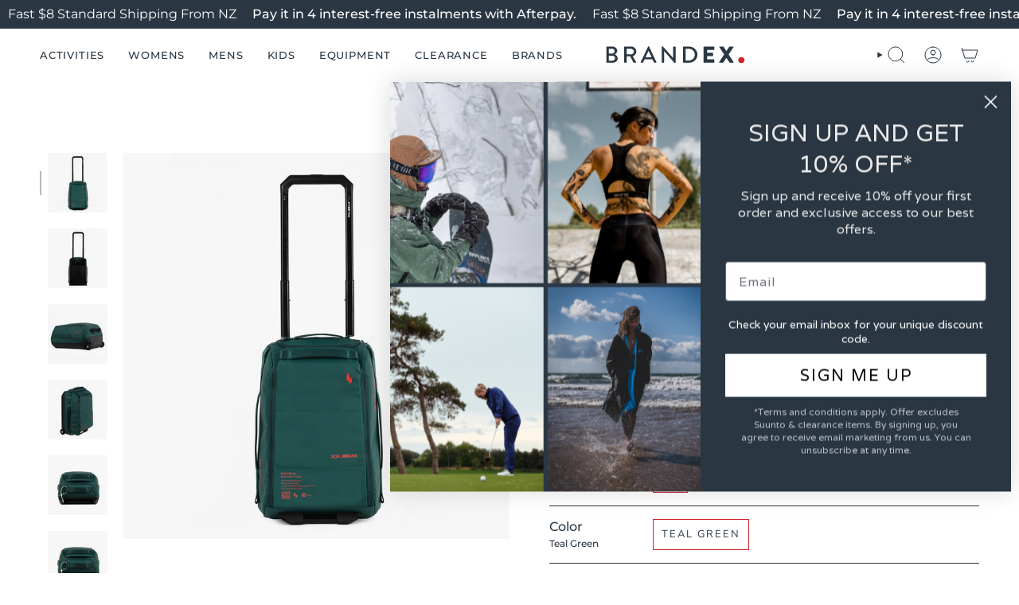

--- FILE ---
content_type: text/html; charset=utf-8
request_url: https://brandex.co.nz/products/blackbriar-40l-wheel-luggage-range-1-0-teal-green
body_size: 38757
content:
<!doctype html>
<html class="no-js no-touch supports-no-cookies" lang="en">
<head>
  
  <meta charset="UTF-8">
  <meta http-equiv="X-UA-Compatible" content="IE=edge">
  <meta name="viewport" content="width=device-width, initial-scale=1.0">
  <meta name="theme-color" content="#d12229">
  <link rel="canonical" href="https://brandex.co.nz/products/blackbriar-40l-wheel-luggage-range-1-0-teal-green">
  <link rel="preconnect" href="https://cdn.shopify.com" crossorigin>
  <!-- ======================= Broadcast Theme V5.5.0 ========================= --><link rel="preconnect" href="https://fonts.shopifycdn.com" crossorigin><link href="//brandex.co.nz/cdn/shop/t/5/assets/theme.css?v=107713922530722530791715143634" as="style" rel="preload">
  <link href="//brandex.co.nz/cdn/shop/t/5/assets/vendor.js?v=152754676678534273481707951633" as="script" rel="preload">
  <link href="//brandex.co.nz/cdn/shop/t/5/assets/theme.js?v=171075151993777642831707951633" as="script" rel="preload">

    <link rel="icon" type="image/png" href="//brandex.co.nz/cdn/shop/files/Untitled_design_4.png?crop=center&height=32&v=1715637608&width=32">
  

  <!-- Title and description ================================================ -->
  
  <title>
    
    BlackBriar 40L Wheel Luggage Range 1.0 - Teal Green
    
    
    
      &ndash; BRANDEX
    
  </title>

  
    <meta name="description" content="Please note - Clearance items are final sale and cannot be returned or exchanged. 40L Range Wheeled Luggage Bag 1.0: The ultimate wheeled duffel bag. Built to Last: Made with top-quality materials and expert craftsmanship. Drycoatex Technology: Waterproof design stays dry in any weather. TSA Lock: Enhanced security for">
  

  <meta property="og:site_name" content="BRANDEX">
<meta property="og:url" content="https://brandex.co.nz/products/blackbriar-40l-wheel-luggage-range-1-0-teal-green">
<meta property="og:title" content="BlackBriar 40L Wheel Luggage Range 1.0 - Teal Green">
<meta property="og:type" content="product">
<meta property="og:description" content="Please note - Clearance items are final sale and cannot be returned or exchanged. 40L Range Wheeled Luggage Bag 1.0: The ultimate wheeled duffel bag. Built to Last: Made with top-quality materials and expert craftsmanship. Drycoatex Technology: Waterproof design stays dry in any weather. TSA Lock: Enhanced security for"><meta property="og:image" content="http://brandex.co.nz/cdn/shop/files/01_3cf5d635-f200-4abc-b3fb-d0f675e95cdc.jpg?v=1721682905">
  <meta property="og:image:secure_url" content="https://brandex.co.nz/cdn/shop/files/01_3cf5d635-f200-4abc-b3fb-d0f675e95cdc.jpg?v=1721682905">
  <meta property="og:image:width" content="1700">
  <meta property="og:image:height" content="1700"><meta property="og:price:amount" content="454.30">
  <meta property="og:price:currency" content="NZD"><meta name="twitter:card" content="summary_large_image">
<meta name="twitter:title" content="BlackBriar 40L Wheel Luggage Range 1.0 - Teal Green">
<meta name="twitter:description" content="Please note - Clearance items are final sale and cannot be returned or exchanged. 40L Range Wheeled Luggage Bag 1.0: The ultimate wheeled duffel bag. Built to Last: Made with top-quality materials and expert craftsmanship. Drycoatex Technology: Waterproof design stays dry in any weather. TSA Lock: Enhanced security for">

  <!-- CSS ================================================================== -->

  <link href="//brandex.co.nz/cdn/shop/t/5/assets/font-settings.css?v=98662719341162285421759332492" rel="stylesheet" type="text/css" media="all" />

  
<style data-shopify>

:root {--scrollbar-width: 0px;





--COLOR-VIDEO-BG: #f2f2f2;
--COLOR-BG-BRIGHTER: #f2f2f2;--COLOR-BG: #ffffff;--COLOR-BG-ALPHA-25: rgba(255, 255, 255, 0.25);
--COLOR-BG-TRANSPARENT: rgba(255, 255, 255, 0);
--COLOR-BG-SECONDARY: #f7f7f7;
--COLOR-BG-SECONDARY-LIGHTEN: #ffffff;
--COLOR-BG-RGB: 255, 255, 255;

--COLOR-TEXT-DARK: #0b1015;
--COLOR-TEXT: #2a3743;
--COLOR-TEXT-LIGHT: #6a737b;


/* === Opacity shades of grey ===*/
--COLOR-A5:  rgba(42, 55, 67, 0.05);
--COLOR-A10: rgba(42, 55, 67, 0.1);
--COLOR-A15: rgba(42, 55, 67, 0.15);
--COLOR-A20: rgba(42, 55, 67, 0.2);
--COLOR-A25: rgba(42, 55, 67, 0.25);
--COLOR-A30: rgba(42, 55, 67, 0.3);
--COLOR-A35: rgba(42, 55, 67, 0.35);
--COLOR-A40: rgba(42, 55, 67, 0.4);
--COLOR-A45: rgba(42, 55, 67, 0.45);
--COLOR-A50: rgba(42, 55, 67, 0.5);
--COLOR-A55: rgba(42, 55, 67, 0.55);
--COLOR-A60: rgba(42, 55, 67, 0.6);
--COLOR-A65: rgba(42, 55, 67, 0.65);
--COLOR-A70: rgba(42, 55, 67, 0.7);
--COLOR-A75: rgba(42, 55, 67, 0.75);
--COLOR-A80: rgba(42, 55, 67, 0.8);
--COLOR-A85: rgba(42, 55, 67, 0.85);
--COLOR-A90: rgba(42, 55, 67, 0.9);
--COLOR-A95: rgba(42, 55, 67, 0.95);

--COLOR-BORDER: rgb(234, 234, 234);
--COLOR-BORDER-LIGHT: #f2f2f2;
--COLOR-BORDER-HAIRLINE: #f7f7f7;
--COLOR-BORDER-DARK: #b7b7b7;/* === Bright color ===*/
--COLOR-PRIMARY: #d12229;
--COLOR-PRIMARY-HOVER: #970f15;
--COLOR-PRIMARY-FADE: rgba(209, 34, 41, 0.05);
--COLOR-PRIMARY-FADE-HOVER: rgba(209, 34, 41, 0.1);
--COLOR-PRIMARY-LIGHT: #fa9296;--COLOR-PRIMARY-OPPOSITE: #ffffff;



/* === link Color ===*/
--COLOR-LINK: #d12229;
--COLOR-LINK-HOVER: rgba(209, 34, 41, 0.7);
--COLOR-LINK-FADE: rgba(209, 34, 41, 0.05);
--COLOR-LINK-FADE-HOVER: rgba(209, 34, 41, 0.1);--COLOR-LINK-OPPOSITE: #ffffff;


/* === Product grid sale tags ===*/
--COLOR-SALE-BG: #c23733;
--COLOR-SALE-TEXT: #ffffff;--COLOR-SALE-TEXT-SECONDARY: #c23733;

/* === Product grid badges ===*/
--COLOR-BADGE-BG: #d12229;
--COLOR-BADGE-TEXT: #ffffff;

/* === Product sale color ===*/
--COLOR-SALE: #2a3743;

/* === Gray background on Product grid items ===*/--filter-bg: .97;/* === Helper colors for form error states ===*/
--COLOR-ERROR: #721C24;
--COLOR-ERROR-BG: #F8D7DA;
--COLOR-ERROR-BORDER: #F5C6CB;



  --RADIUS: 0px;
  --RADIUS-SELECT: 0px;

--COLOR-HEADER-BG: #ffffff;--COLOR-HEADER-BG-TRANSPARENT: rgba(255, 255, 255, 0);
--COLOR-HEADER-LINK: #2a3743;
--COLOR-HEADER-LINK-HOVER: rgba(42, 55, 67, 0.7);

--COLOR-MENU-BG: #ffffff;
--COLOR-MENU-LINK: #2a3743;
--COLOR-MENU-LINK-HOVER: rgba(42, 55, 67, 0.7);
--COLOR-SUBMENU-BG: #ffffff;
--COLOR-SUBMENU-LINK: #2a3743;
--COLOR-SUBMENU-LINK-HOVER: rgba(42, 55, 67, 0.7);
--COLOR-SUBMENU-TEXT-LIGHT: #6a737b;
--COLOR-MENU-TRANSPARENT: #000000;
--COLOR-MENU-TRANSPARENT-HOVER: rgba(0, 0, 0, 0.7);--COLOR-FOOTER-BG: #2a3743;
--COLOR-FOOTER-BG-HAIRLINE: #303f4c;
--COLOR-FOOTER-TEXT: #f7f7f7;
--COLOR-FOOTER-TEXT-A35: rgba(247, 247, 247, 0.35);
--COLOR-FOOTER-TEXT-A75: rgba(247, 247, 247, 0.75);
--COLOR-FOOTER-LINK: #f7f7f7;
--COLOR-FOOTER-LINK-HOVER: rgba(247, 247, 247, 0.7);
--COLOR-FOOTER-BORDER: #f7f7f7;

--TRANSPARENT: rgba(255, 255, 255, 0);

/* === Default overlay opacity ===*/
--overlay-opacity: 0;
--underlay-opacity: 1;
--underlay-bg: rgba(0,0,0,0.4);

/* === Custom Cursor ===*/
--ICON-ZOOM-IN: url( "//brandex.co.nz/cdn/shop/t/5/assets/icon-zoom-in.svg?v=182473373117644429561707951634" );
--ICON-ZOOM-OUT: url( "//brandex.co.nz/cdn/shop/t/5/assets/icon-zoom-out.svg?v=101497157853986683871707951633" );

/* === Custom Icons ===*/


  
  --ICON-ADD-BAG: url( "//brandex.co.nz/cdn/shop/t/5/assets/icon-add-bag.svg?v=23763382405227654651707951634" );
  --ICON-ADD-CART: url( "//brandex.co.nz/cdn/shop/t/5/assets/icon-add-cart.svg?v=3962293684743587821707951633" );
  --ICON-ARROW-LEFT: url( "//brandex.co.nz/cdn/shop/t/5/assets/icon-arrow-left.svg?v=136066145774695772731707951633" );
  --ICON-ARROW-RIGHT: url( "//brandex.co.nz/cdn/shop/t/5/assets/icon-arrow-right.svg?v=150928298113663093401707951633" );
  --ICON-SELECT: url("//brandex.co.nz/cdn/shop/t/5/assets/icon-select.svg?v=167170173659852274001707951634");


--PRODUCT-GRID-ASPECT-RATIO: 120.0%;

/* === Typography ===*/
--FONT-WEIGHT-BODY: 400;
--FONT-WEIGHT-BODY-BOLD: 500;

--FONT-STACK-BODY: Montserrat, sans-serif;
--FONT-STYLE-BODY: normal;
--FONT-STYLE-BODY-ITALIC: italic;
--FONT-ADJUST-BODY: 1.0;

--LETTER-SPACING-BODY: 0.0em;

--FONT-WEIGHT-HEADING: 400;
--FONT-WEIGHT-HEADING-BOLD: 500;

--FONT-UPPERCASE-HEADING: uppercase;
--LETTER-SPACING-HEADING: 0.0em;

--FONT-STACK-HEADING: Montserrat, sans-serif;
--FONT-STYLE-HEADING: normal;
--FONT-STYLE-HEADING-ITALIC: italic;
--FONT-ADJUST-HEADING: 1.5;

--FONT-WEIGHT-SUBHEADING: 400;
--FONT-WEIGHT-SUBHEADING-BOLD: 500;

--FONT-STACK-SUBHEADING: Montserrat, sans-serif;
--FONT-STYLE-SUBHEADING: normal;
--FONT-STYLE-SUBHEADING-ITALIC: italic;
--FONT-ADJUST-SUBHEADING: 1.0;

--FONT-UPPERCASE-SUBHEADING: uppercase;
--LETTER-SPACING-SUBHEADING: 0.05em;

--FONT-STACK-NAV: Montserrat, sans-serif;
--FONT-STYLE-NAV: normal;
--FONT-STYLE-NAV-ITALIC: italic;
--FONT-ADJUST-NAV: 0.9;

--FONT-WEIGHT-NAV: 400;
--FONT-WEIGHT-NAV-BOLD: 500;

--LETTER-SPACING-NAV: 0.075em;

--FONT-SIZE-BASE: 1.0rem;
--FONT-SIZE-BASE-PERCENT: 1.0;

/* === Parallax ===*/
--PARALLAX-STRENGTH-MIN: 120.0%;
--PARALLAX-STRENGTH-MAX: 130.0%;--COLUMNS: 4;
--COLUMNS-MEDIUM: 3;
--COLUMNS-SMALL: 2;
--COLUMNS-MOBILE: 1;--LAYOUT-OUTER: 50px;
  --LAYOUT-GUTTER: 32px;
  --LAYOUT-OUTER-MEDIUM: 30px;
  --LAYOUT-GUTTER-MEDIUM: 22px;
  --LAYOUT-OUTER-SMALL: 16px;
  --LAYOUT-GUTTER-SMALL: 16px;--base-animation-delay: 0ms;
--line-height-normal: 1.375; /* Equals to line-height: normal; */--SIDEBAR-WIDTH: 288px;
  --SIDEBAR-WIDTH-MEDIUM: 258px;--DRAWER-WIDTH: 380px;--ICON-STROKE-WIDTH: 1px;/* === Button General ===*/
--BTN-FONT-STACK: "Nunito Sans", sans-serif;
--BTN-FONT-WEIGHT: 400;
--BTN-FONT-STYLE: normal;
--BTN-FONT-SIZE: 13px;

--BTN-LETTER-SPACING: 0.15em;
--BTN-UPPERCASE: uppercase;
--BTN-TEXT-ARROW-OFFSET: -1px;

/* === Button Primary ===*/
--BTN-PRIMARY-BORDER-COLOR: #2a3743;
--BTN-PRIMARY-BG-COLOR: #2a3743;
--BTN-PRIMARY-TEXT-COLOR: #f7f7f7;


  --BTN-PRIMARY-BG-COLOR-BRIGHTER: #3e5162;


/* === Button Secondary ===*/
--BTN-SECONDARY-BORDER-COLOR: #d12229;
--BTN-SECONDARY-BG-COLOR: #d12229;
--BTN-SECONDARY-TEXT-COLOR: #ffffff;


  --BTN-SECONDARY-BG-COLOR-BRIGHTER: #bb1e25;


/* === Button White ===*/
--TEXT-BTN-BORDER-WHITE: #fff;
--TEXT-BTN-BG-WHITE: #fff;
--TEXT-BTN-WHITE: #000;
--TEXT-BTN-BG-WHITE-BRIGHTER: #f2f2f2;

/* === Button Black ===*/
--TEXT-BTN-BG-BLACK: #000;
--TEXT-BTN-BORDER-BLACK: #000;
--TEXT-BTN-BLACK: #fff;
--TEXT-BTN-BG-BLACK-BRIGHTER: #1a1a1a;

/* === Default Cart Gradient ===*/

--FREE-SHIPPING-GRADIENT: linear-gradient(to right, var(--COLOR-PRIMARY-LIGHT) 0%, var(--COLOR-PRIMARY) 100%);

/* === Swatch Size ===*/
--swatch-size-filters: calc(1.15rem * var(--FONT-ADJUST-BODY));
--swatch-size-product: calc(2.2rem * var(--FONT-ADJUST-BODY));
}

/* === Backdrop ===*/
::backdrop {
  --underlay-opacity: 1;
  --underlay-bg: rgba(0,0,0,0.4);
}
</style>


  <link href="//brandex.co.nz/cdn/shop/t/5/assets/theme.css?v=107713922530722530791715143634" rel="stylesheet" type="text/css" media="all" />

<script>
    if (window.navigator.userAgent.indexOf('MSIE ') > 0 || window.navigator.userAgent.indexOf('Trident/') > 0) {
      document.documentElement.className = document.documentElement.className + ' ie';

      var scripts = document.getElementsByTagName('script')[0];
      var polyfill = document.createElement("script");
      polyfill.defer = true;
      polyfill.src = "//brandex.co.nz/cdn/shop/t/5/assets/ie11.js?v=144489047535103983231707951633";

      scripts.parentNode.insertBefore(polyfill, scripts);
    } else {
      document.documentElement.className = document.documentElement.className.replace('no-js', 'js');
    }

    document.documentElement.style.setProperty('--scrollbar-width', `${getScrollbarWidth()}px`);

    function getScrollbarWidth() {
      // Creating invisible container
      const outer = document.createElement('div');
      outer.style.visibility = 'hidden';
      outer.style.overflow = 'scroll'; // forcing scrollbar to appear
      outer.style.msOverflowStyle = 'scrollbar'; // needed for WinJS apps
      document.documentElement.appendChild(outer);

      // Creating inner element and placing it in the container
      const inner = document.createElement('div');
      outer.appendChild(inner);

      // Calculating difference between container's full width and the child width
      const scrollbarWidth = outer.offsetWidth - inner.offsetWidth;

      // Removing temporary elements from the DOM
      outer.parentNode.removeChild(outer);

      return scrollbarWidth;
    }

    let root = '/';
    if (root[root.length - 1] !== '/') {
      root = root + '/';
    }

    window.theme = {
      routes: {
        root: root,
        cart_url: '/cart',
        cart_add_url: '/cart/add',
        cart_change_url: '/cart/change',
        product_recommendations_url: '/recommendations/products',
        predictive_search_url: '/search/suggest',
        addresses_url: '/account/addresses'
      },
      assets: {
        photoswipe: '//brandex.co.nz/cdn/shop/t/5/assets/photoswipe.js?v=162613001030112971491707951634',
        smoothscroll: '//brandex.co.nz/cdn/shop/t/5/assets/smoothscroll.js?v=37906625415260927261707951633',
      },
      strings: {
        addToCart: "Add to cart",
        cartAcceptanceError: "You must accept our terms and conditions.",
        soldOut: "Out of Stock",
        from: "From",
        preOrder: "Pre-order",
        sale: "Sale",
        subscription: "Subscription",
        unavailable: "Unavailable",
        unitPrice: "Unit price",
        unitPriceSeparator: "per",
        shippingCalcSubmitButton: "Calculate shipping",
        shippingCalcSubmitButtonDisabled: "Calculating...",
        selectValue: "Select value",
        selectColor: "Select color",
        oneColor: "color",
        otherColor: "colors",
        upsellAddToCart: "Add",
        free: "Free",
        swatchesColor: "Color, Colour"
      },
      settings: {
        cartType: "drawer",
        customerLoggedIn: null ? true : false,
        enableQuickAdd: true,
        enableAnimations: true,
        variantOnSale: true,
      },
      sliderArrows: {
        prev: '<button type="button" class="slider__button slider__button--prev" data-button-arrow data-button-prev>' + "Previous" + '</button>',
        next: '<button type="button" class="slider__button slider__button--next" data-button-arrow data-button-next>' + "Next" + '</button>',
      },
      moneyFormat: false ? "${{amount}} NZD" : "${{amount}}",
      moneyWithoutCurrencyFormat: "${{amount}}",
      moneyWithCurrencyFormat: "${{amount}} NZD",
      subtotal: 0,
      info: {
        name: 'broadcast'
      },
      version: '5.5.0'
    };

    let windowInnerHeight = window.innerHeight;
    document.documentElement.style.setProperty('--full-height', `${windowInnerHeight}px`);
    document.documentElement.style.setProperty('--three-quarters', `${windowInnerHeight * 0.75}px`);
    document.documentElement.style.setProperty('--two-thirds', `${windowInnerHeight * 0.66}px`);
    document.documentElement.style.setProperty('--one-half', `${windowInnerHeight * 0.5}px`);
    document.documentElement.style.setProperty('--one-third', `${windowInnerHeight * 0.33}px`);
    document.documentElement.style.setProperty('--one-fifth', `${windowInnerHeight * 0.2}px`);
  </script>

  

  <!-- Theme Javascript ============================================================== -->
  <script src="//brandex.co.nz/cdn/shop/t/5/assets/vendor.js?v=152754676678534273481707951633" defer="defer"></script>
  <script src="//brandex.co.nz/cdn/shop/t/5/assets/theme.js?v=171075151993777642831707951633" defer="defer"></script><!-- Shopify app scripts =========================================================== -->

  <script>window.performance && window.performance.mark && window.performance.mark('shopify.content_for_header.start');</script><meta name="google-site-verification" content="4AgzEQdensGlsGH7z5SlKdwFlGbD8Z3Hrnxe-_i_1ho">
<meta id="shopify-digital-wallet" name="shopify-digital-wallet" content="/57998868569/digital_wallets/dialog">
<meta name="shopify-checkout-api-token" content="c504cd72ebf3f45792af3a50dcb5a16e">
<link rel="alternate" type="application/json+oembed" href="https://brandex.co.nz/products/blackbriar-40l-wheel-luggage-range-1-0-teal-green.oembed">
<script async="async" src="/checkouts/internal/preloads.js?locale=en-NZ"></script>
<link rel="preconnect" href="https://shop.app" crossorigin="anonymous">
<script async="async" src="https://shop.app/checkouts/internal/preloads.js?locale=en-NZ&shop_id=57998868569" crossorigin="anonymous"></script>
<script id="apple-pay-shop-capabilities" type="application/json">{"shopId":57998868569,"countryCode":"NZ","currencyCode":"NZD","merchantCapabilities":["supports3DS"],"merchantId":"gid:\/\/shopify\/Shop\/57998868569","merchantName":"BRANDEX","requiredBillingContactFields":["postalAddress","email","phone"],"requiredShippingContactFields":["postalAddress","email","phone"],"shippingType":"shipping","supportedNetworks":["visa","masterCard","amex","jcb"],"total":{"type":"pending","label":"BRANDEX","amount":"1.00"},"shopifyPaymentsEnabled":true,"supportsSubscriptions":true}</script>
<script id="shopify-features" type="application/json">{"accessToken":"c504cd72ebf3f45792af3a50dcb5a16e","betas":["rich-media-storefront-analytics"],"domain":"brandex.co.nz","predictiveSearch":true,"shopId":57998868569,"locale":"en"}</script>
<script>var Shopify = Shopify || {};
Shopify.shop = "brandex-nz.myshopify.com";
Shopify.locale = "en";
Shopify.currency = {"active":"NZD","rate":"1.0"};
Shopify.country = "NZ";
Shopify.theme = {"name":"Updated of Broadcast \/ Brandex \/ SPF","id":127293194329,"schema_name":"Broadcast","schema_version":"5.5.0","theme_store_id":868,"role":"main"};
Shopify.theme.handle = "null";
Shopify.theme.style = {"id":null,"handle":null};
Shopify.cdnHost = "brandex.co.nz/cdn";
Shopify.routes = Shopify.routes || {};
Shopify.routes.root = "/";</script>
<script type="module">!function(o){(o.Shopify=o.Shopify||{}).modules=!0}(window);</script>
<script>!function(o){function n(){var o=[];function n(){o.push(Array.prototype.slice.apply(arguments))}return n.q=o,n}var t=o.Shopify=o.Shopify||{};t.loadFeatures=n(),t.autoloadFeatures=n()}(window);</script>
<script>
  window.ShopifyPay = window.ShopifyPay || {};
  window.ShopifyPay.apiHost = "shop.app\/pay";
  window.ShopifyPay.redirectState = null;
</script>
<script id="shop-js-analytics" type="application/json">{"pageType":"product"}</script>
<script defer="defer" async type="module" src="//brandex.co.nz/cdn/shopifycloud/shop-js/modules/v2/client.init-shop-cart-sync_BT-GjEfc.en.esm.js"></script>
<script defer="defer" async type="module" src="//brandex.co.nz/cdn/shopifycloud/shop-js/modules/v2/chunk.common_D58fp_Oc.esm.js"></script>
<script defer="defer" async type="module" src="//brandex.co.nz/cdn/shopifycloud/shop-js/modules/v2/chunk.modal_xMitdFEc.esm.js"></script>
<script type="module">
  await import("//brandex.co.nz/cdn/shopifycloud/shop-js/modules/v2/client.init-shop-cart-sync_BT-GjEfc.en.esm.js");
await import("//brandex.co.nz/cdn/shopifycloud/shop-js/modules/v2/chunk.common_D58fp_Oc.esm.js");
await import("//brandex.co.nz/cdn/shopifycloud/shop-js/modules/v2/chunk.modal_xMitdFEc.esm.js");

  window.Shopify.SignInWithShop?.initShopCartSync?.({"fedCMEnabled":true,"windoidEnabled":true});

</script>
<script>
  window.Shopify = window.Shopify || {};
  if (!window.Shopify.featureAssets) window.Shopify.featureAssets = {};
  window.Shopify.featureAssets['shop-js'] = {"shop-cart-sync":["modules/v2/client.shop-cart-sync_DZOKe7Ll.en.esm.js","modules/v2/chunk.common_D58fp_Oc.esm.js","modules/v2/chunk.modal_xMitdFEc.esm.js"],"init-fed-cm":["modules/v2/client.init-fed-cm_B6oLuCjv.en.esm.js","modules/v2/chunk.common_D58fp_Oc.esm.js","modules/v2/chunk.modal_xMitdFEc.esm.js"],"shop-cash-offers":["modules/v2/client.shop-cash-offers_D2sdYoxE.en.esm.js","modules/v2/chunk.common_D58fp_Oc.esm.js","modules/v2/chunk.modal_xMitdFEc.esm.js"],"shop-login-button":["modules/v2/client.shop-login-button_QeVjl5Y3.en.esm.js","modules/v2/chunk.common_D58fp_Oc.esm.js","modules/v2/chunk.modal_xMitdFEc.esm.js"],"pay-button":["modules/v2/client.pay-button_DXTOsIq6.en.esm.js","modules/v2/chunk.common_D58fp_Oc.esm.js","modules/v2/chunk.modal_xMitdFEc.esm.js"],"shop-button":["modules/v2/client.shop-button_DQZHx9pm.en.esm.js","modules/v2/chunk.common_D58fp_Oc.esm.js","modules/v2/chunk.modal_xMitdFEc.esm.js"],"avatar":["modules/v2/client.avatar_BTnouDA3.en.esm.js"],"init-windoid":["modules/v2/client.init-windoid_CR1B-cfM.en.esm.js","modules/v2/chunk.common_D58fp_Oc.esm.js","modules/v2/chunk.modal_xMitdFEc.esm.js"],"init-shop-for-new-customer-accounts":["modules/v2/client.init-shop-for-new-customer-accounts_C_vY_xzh.en.esm.js","modules/v2/client.shop-login-button_QeVjl5Y3.en.esm.js","modules/v2/chunk.common_D58fp_Oc.esm.js","modules/v2/chunk.modal_xMitdFEc.esm.js"],"init-shop-email-lookup-coordinator":["modules/v2/client.init-shop-email-lookup-coordinator_BI7n9ZSv.en.esm.js","modules/v2/chunk.common_D58fp_Oc.esm.js","modules/v2/chunk.modal_xMitdFEc.esm.js"],"init-shop-cart-sync":["modules/v2/client.init-shop-cart-sync_BT-GjEfc.en.esm.js","modules/v2/chunk.common_D58fp_Oc.esm.js","modules/v2/chunk.modal_xMitdFEc.esm.js"],"shop-toast-manager":["modules/v2/client.shop-toast-manager_DiYdP3xc.en.esm.js","modules/v2/chunk.common_D58fp_Oc.esm.js","modules/v2/chunk.modal_xMitdFEc.esm.js"],"init-customer-accounts":["modules/v2/client.init-customer-accounts_D9ZNqS-Q.en.esm.js","modules/v2/client.shop-login-button_QeVjl5Y3.en.esm.js","modules/v2/chunk.common_D58fp_Oc.esm.js","modules/v2/chunk.modal_xMitdFEc.esm.js"],"init-customer-accounts-sign-up":["modules/v2/client.init-customer-accounts-sign-up_iGw4briv.en.esm.js","modules/v2/client.shop-login-button_QeVjl5Y3.en.esm.js","modules/v2/chunk.common_D58fp_Oc.esm.js","modules/v2/chunk.modal_xMitdFEc.esm.js"],"shop-follow-button":["modules/v2/client.shop-follow-button_CqMgW2wH.en.esm.js","modules/v2/chunk.common_D58fp_Oc.esm.js","modules/v2/chunk.modal_xMitdFEc.esm.js"],"checkout-modal":["modules/v2/client.checkout-modal_xHeaAweL.en.esm.js","modules/v2/chunk.common_D58fp_Oc.esm.js","modules/v2/chunk.modal_xMitdFEc.esm.js"],"shop-login":["modules/v2/client.shop-login_D91U-Q7h.en.esm.js","modules/v2/chunk.common_D58fp_Oc.esm.js","modules/v2/chunk.modal_xMitdFEc.esm.js"],"lead-capture":["modules/v2/client.lead-capture_BJmE1dJe.en.esm.js","modules/v2/chunk.common_D58fp_Oc.esm.js","modules/v2/chunk.modal_xMitdFEc.esm.js"],"payment-terms":["modules/v2/client.payment-terms_Ci9AEqFq.en.esm.js","modules/v2/chunk.common_D58fp_Oc.esm.js","modules/v2/chunk.modal_xMitdFEc.esm.js"]};
</script>
<script id="__st">var __st={"a":57998868569,"offset":46800,"reqid":"56df1bd1-bab0-4dfe-907a-afd1dcf98db5-1769297323","pageurl":"brandex.co.nz\/products\/blackbriar-40l-wheel-luggage-range-1-0-teal-green","u":"d5261e06ebe8","p":"product","rtyp":"product","rid":7767552655449};</script>
<script>window.ShopifyPaypalV4VisibilityTracking = true;</script>
<script id="captcha-bootstrap">!function(){'use strict';const t='contact',e='account',n='new_comment',o=[[t,t],['blogs',n],['comments',n],[t,'customer']],c=[[e,'customer_login'],[e,'guest_login'],[e,'recover_customer_password'],[e,'create_customer']],r=t=>t.map((([t,e])=>`form[action*='/${t}']:not([data-nocaptcha='true']) input[name='form_type'][value='${e}']`)).join(','),a=t=>()=>t?[...document.querySelectorAll(t)].map((t=>t.form)):[];function s(){const t=[...o],e=r(t);return a(e)}const i='password',u='form_key',d=['recaptcha-v3-token','g-recaptcha-response','h-captcha-response',i],f=()=>{try{return window.sessionStorage}catch{return}},m='__shopify_v',_=t=>t.elements[u];function p(t,e,n=!1){try{const o=window.sessionStorage,c=JSON.parse(o.getItem(e)),{data:r}=function(t){const{data:e,action:n}=t;return t[m]||n?{data:e,action:n}:{data:t,action:n}}(c);for(const[e,n]of Object.entries(r))t.elements[e]&&(t.elements[e].value=n);n&&o.removeItem(e)}catch(o){console.error('form repopulation failed',{error:o})}}const l='form_type',E='cptcha';function T(t){t.dataset[E]=!0}const w=window,h=w.document,L='Shopify',v='ce_forms',y='captcha';let A=!1;((t,e)=>{const n=(g='f06e6c50-85a8-45c8-87d0-21a2b65856fe',I='https://cdn.shopify.com/shopifycloud/storefront-forms-hcaptcha/ce_storefront_forms_captcha_hcaptcha.v1.5.2.iife.js',D={infoText:'Protected by hCaptcha',privacyText:'Privacy',termsText:'Terms'},(t,e,n)=>{const o=w[L][v],c=o.bindForm;if(c)return c(t,g,e,D).then(n);var r;o.q.push([[t,g,e,D],n]),r=I,A||(h.body.append(Object.assign(h.createElement('script'),{id:'captcha-provider',async:!0,src:r})),A=!0)});var g,I,D;w[L]=w[L]||{},w[L][v]=w[L][v]||{},w[L][v].q=[],w[L][y]=w[L][y]||{},w[L][y].protect=function(t,e){n(t,void 0,e),T(t)},Object.freeze(w[L][y]),function(t,e,n,w,h,L){const[v,y,A,g]=function(t,e,n){const i=e?o:[],u=t?c:[],d=[...i,...u],f=r(d),m=r(i),_=r(d.filter((([t,e])=>n.includes(e))));return[a(f),a(m),a(_),s()]}(w,h,L),I=t=>{const e=t.target;return e instanceof HTMLFormElement?e:e&&e.form},D=t=>v().includes(t);t.addEventListener('submit',(t=>{const e=I(t);if(!e)return;const n=D(e)&&!e.dataset.hcaptchaBound&&!e.dataset.recaptchaBound,o=_(e),c=g().includes(e)&&(!o||!o.value);(n||c)&&t.preventDefault(),c&&!n&&(function(t){try{if(!f())return;!function(t){const e=f();if(!e)return;const n=_(t);if(!n)return;const o=n.value;o&&e.removeItem(o)}(t);const e=Array.from(Array(32),(()=>Math.random().toString(36)[2])).join('');!function(t,e){_(t)||t.append(Object.assign(document.createElement('input'),{type:'hidden',name:u})),t.elements[u].value=e}(t,e),function(t,e){const n=f();if(!n)return;const o=[...t.querySelectorAll(`input[type='${i}']`)].map((({name:t})=>t)),c=[...d,...o],r={};for(const[a,s]of new FormData(t).entries())c.includes(a)||(r[a]=s);n.setItem(e,JSON.stringify({[m]:1,action:t.action,data:r}))}(t,e)}catch(e){console.error('failed to persist form',e)}}(e),e.submit())}));const S=(t,e)=>{t&&!t.dataset[E]&&(n(t,e.some((e=>e===t))),T(t))};for(const o of['focusin','change'])t.addEventListener(o,(t=>{const e=I(t);D(e)&&S(e,y())}));const B=e.get('form_key'),M=e.get(l),P=B&&M;t.addEventListener('DOMContentLoaded',(()=>{const t=y();if(P)for(const e of t)e.elements[l].value===M&&p(e,B);[...new Set([...A(),...v().filter((t=>'true'===t.dataset.shopifyCaptcha))])].forEach((e=>S(e,t)))}))}(h,new URLSearchParams(w.location.search),n,t,e,['guest_login'])})(!0,!0)}();</script>
<script integrity="sha256-4kQ18oKyAcykRKYeNunJcIwy7WH5gtpwJnB7kiuLZ1E=" data-source-attribution="shopify.loadfeatures" defer="defer" src="//brandex.co.nz/cdn/shopifycloud/storefront/assets/storefront/load_feature-a0a9edcb.js" crossorigin="anonymous"></script>
<script crossorigin="anonymous" defer="defer" src="//brandex.co.nz/cdn/shopifycloud/storefront/assets/shopify_pay/storefront-65b4c6d7.js?v=20250812"></script>
<script data-source-attribution="shopify.dynamic_checkout.dynamic.init">var Shopify=Shopify||{};Shopify.PaymentButton=Shopify.PaymentButton||{isStorefrontPortableWallets:!0,init:function(){window.Shopify.PaymentButton.init=function(){};var t=document.createElement("script");t.src="https://brandex.co.nz/cdn/shopifycloud/portable-wallets/latest/portable-wallets.en.js",t.type="module",document.head.appendChild(t)}};
</script>
<script data-source-attribution="shopify.dynamic_checkout.buyer_consent">
  function portableWalletsHideBuyerConsent(e){var t=document.getElementById("shopify-buyer-consent"),n=document.getElementById("shopify-subscription-policy-button");t&&n&&(t.classList.add("hidden"),t.setAttribute("aria-hidden","true"),n.removeEventListener("click",e))}function portableWalletsShowBuyerConsent(e){var t=document.getElementById("shopify-buyer-consent"),n=document.getElementById("shopify-subscription-policy-button");t&&n&&(t.classList.remove("hidden"),t.removeAttribute("aria-hidden"),n.addEventListener("click",e))}window.Shopify?.PaymentButton&&(window.Shopify.PaymentButton.hideBuyerConsent=portableWalletsHideBuyerConsent,window.Shopify.PaymentButton.showBuyerConsent=portableWalletsShowBuyerConsent);
</script>
<script>
  function portableWalletsCleanup(e){e&&e.src&&console.error("Failed to load portable wallets script "+e.src);var t=document.querySelectorAll("shopify-accelerated-checkout .shopify-payment-button__skeleton, shopify-accelerated-checkout-cart .wallet-cart-button__skeleton"),e=document.getElementById("shopify-buyer-consent");for(let e=0;e<t.length;e++)t[e].remove();e&&e.remove()}function portableWalletsNotLoadedAsModule(e){e instanceof ErrorEvent&&"string"==typeof e.message&&e.message.includes("import.meta")&&"string"==typeof e.filename&&e.filename.includes("portable-wallets")&&(window.removeEventListener("error",portableWalletsNotLoadedAsModule),window.Shopify.PaymentButton.failedToLoad=e,"loading"===document.readyState?document.addEventListener("DOMContentLoaded",window.Shopify.PaymentButton.init):window.Shopify.PaymentButton.init())}window.addEventListener("error",portableWalletsNotLoadedAsModule);
</script>

<script type="module" src="https://brandex.co.nz/cdn/shopifycloud/portable-wallets/latest/portable-wallets.en.js" onError="portableWalletsCleanup(this)" crossorigin="anonymous"></script>
<script nomodule>
  document.addEventListener("DOMContentLoaded", portableWalletsCleanup);
</script>

<link id="shopify-accelerated-checkout-styles" rel="stylesheet" media="screen" href="https://brandex.co.nz/cdn/shopifycloud/portable-wallets/latest/accelerated-checkout-backwards-compat.css" crossorigin="anonymous">
<style id="shopify-accelerated-checkout-cart">
        #shopify-buyer-consent {
  margin-top: 1em;
  display: inline-block;
  width: 100%;
}

#shopify-buyer-consent.hidden {
  display: none;
}

#shopify-subscription-policy-button {
  background: none;
  border: none;
  padding: 0;
  text-decoration: underline;
  font-size: inherit;
  cursor: pointer;
}

#shopify-subscription-policy-button::before {
  box-shadow: none;
}

      </style>

<script>window.performance && window.performance.mark && window.performance.mark('shopify.content_for_header.end');</script>




<script>
  document.addEventListener("DOMContentLoaded", function(event) {
    const style = document.getElementById('wsg-custom-style');
    if (typeof window.isWsgCustomer != "undefined" && isWsgCustomer) {
      style.innerHTML = `
        ${style.innerHTML} 
        /* A friend of hideWsg - this will _show_ only for wsg customers. Add class to an element to use */
        .showWsg {
          display: unset;
        }
        /* wholesale only CSS */
        .additional-checkout-buttons, .shopify-payment-button {
          display: none !important;
        }
        .wsg-proxy-container select {
          background-color: 
          ${
        document.querySelector('input').style.backgroundColor
          ? document.querySelector('input').style.backgroundColor
          : 'white'
        } !important;
        }
      `;
    } else {
      style.innerHTML = `
        ${style.innerHTML}
        /* Add CSS rules here for NOT wsg customers - great to hide elements from retail when we can't access the code driving the element */
        
      `;
    }

    if (typeof window.embedButtonBg !== undefined && typeof window.embedButtonText !== undefined && window.embedButtonBg !== window.embedButtonText) {
      style.innerHTML = `
        ${style.innerHTML}
        .wsg-button-fix {
          background: ${embedButtonBg} !important;
          border-color: ${embedButtonBg} !important;
          color: ${embedButtonText} !important;
        }
      `;
    }

    // =========================
    //         CUSTOM JS
    // ==========================
    if (document.querySelector(".wsg-proxy-container")) {
      initNodeObserver(wsgCustomJs);
    }
  })

  function wsgCustomJs() {

    // update button classes
    const button = document.querySelectorAll(".wsg-button-fix");
    let buttonClass = "xxButtonClassesHerexx";
    buttonClass = buttonClass.split(" ");
    for (let i = 0; i < button.length; i++) {
      button[i].classList.add(... buttonClass);
    }

    // wsgCustomJs window placeholder
    // update secondary btn color on proxy cart
    if (document.getElementById("wsg-checkout-one")) {
      const checkoutButton = document.getElementById("wsg-checkout-one");
      let wsgBtnColor = window.getComputedStyle(checkoutButton).backgroundColor;
      let wsgBtnBackground = "none";
      let wsgBtnBorder = "thin solid " + wsgBtnColor;
      let wsgBtnPadding = window.getComputedStyle(checkoutButton).padding;
      let spofBtn = document.querySelectorAll(".spof-btn");
      for (let i = 0; i < spofBtn.length; i++) {
        spofBtn[i].style.background = wsgBtnBackground;
        spofBtn[i].style.color = wsgBtnColor;
        spofBtn[i].style.border = wsgBtnBorder;
        spofBtn[i].style.padding = wsgBtnPadding;
      }
    }

    // update Quick Order Form label
    if (typeof window.embedSPOFLabel != "undefined" && embedSPOFLabel) {
      document.querySelectorAll(".spof-btn").forEach(function(spofBtn) {
        spofBtn.removeAttribute("data-translation-selector");
        spofBtn.innerHTML = embedSPOFLabel;
      });
    }
  }

  function initNodeObserver(onChangeNodeCallback) {

    // Select the node that will be observed for mutations
    const targetNode = document.querySelector(".wsg-proxy-container");

    // Options for the observer (which mutations to observe)
    const config = {
      attributes: true,
      childList: true,
      subtree: true
    };

    // Callback function to execute when mutations are observed
    const callback = function(mutationsList, observer) {
      for (const mutation of mutationsList) {
        if (mutation.type === 'childList') {
          onChangeNodeCallback();
          observer.disconnect();
        }
      }
    };

    // Create an observer instance linked to the callback function
    const observer = new MutationObserver(callback);

    // Start observing the target node for configured mutations
    observer.observe(targetNode, config);
  }
</script>


<style id="wsg-custom-style">
  /* A friend of hideWsg - this will _show_ only for wsg customers. Add class to an element to use */
  .showWsg {
    display: none;
  }
  /* Signup/login */
  #wsg-signup select,
  #wsg-signup input,
  #wsg-signup textarea {
    height: 46px;
    border: thin solid #d1d1d1;
    padding: 6px 10px;
  }
  #wsg-signup textarea {
    min-height: 100px;
  }
  .wsg-login-input {
    height: 46px;
    border: thin solid #d1d1d1;
    padding: 6px 10px;
  }
  #wsg-signup select {
  }
/*   Quick Order Form */
  .wsg-table td {
    border: none;
    min-width: 150px;
  }
  .wsg-table tr {
    border-bottom: thin solid #d1d1d1; 
    border-left: none;
  }
  .wsg-table input[type="number"] {
    border: thin solid #d1d1d1;
    padding: 5px 15px;
    min-height: 42px;
  }
  #wsg-spof-link a {
    text-decoration: inherit;
    color: inherit;
  }
  .wsg-proxy-container {
    margin-top: 0% !important;
  }
  @media screen and (max-width:768px){
    .wsg-proxy-container .wsg-table input[type="number"] {
        max-width: 80%; 
    }
    .wsg-center img {
      width: 50px !important;
    }
    .wsg-variant-price-area {
      min-width: 70px !important;
    }
  }
  /* Submit button */
  #wsg-cart-update{
    padding: 8px 10px;
    min-height: 45px;
    max-width: 100% !important;
  }
  .wsg-table {
    background: inherit !important;
  }
  .wsg-spof-container-main {
    background: inherit !important;
  }
  /* General fixes */
  .wsg-hide-prices {
    opacity: 0;
  }
  .wsg-ws-only .button {
    margin: 0;
  }
</style>
<!-- BEGIN app block: shopify://apps/klaviyo-email-marketing-sms/blocks/klaviyo-onsite-embed/2632fe16-c075-4321-a88b-50b567f42507 -->












  <script async src="https://static.klaviyo.com/onsite/js/QXtUAG/klaviyo.js?company_id=QXtUAG"></script>
  <script>!function(){if(!window.klaviyo){window._klOnsite=window._klOnsite||[];try{window.klaviyo=new Proxy({},{get:function(n,i){return"push"===i?function(){var n;(n=window._klOnsite).push.apply(n,arguments)}:function(){for(var n=arguments.length,o=new Array(n),w=0;w<n;w++)o[w]=arguments[w];var t="function"==typeof o[o.length-1]?o.pop():void 0,e=new Promise((function(n){window._klOnsite.push([i].concat(o,[function(i){t&&t(i),n(i)}]))}));return e}}})}catch(n){window.klaviyo=window.klaviyo||[],window.klaviyo.push=function(){var n;(n=window._klOnsite).push.apply(n,arguments)}}}}();</script>

  
    <script id="viewed_product">
      if (item == null) {
        var _learnq = _learnq || [];

        var MetafieldReviews = null
        var MetafieldYotpoRating = null
        var MetafieldYotpoCount = null
        var MetafieldLooxRating = null
        var MetafieldLooxCount = null
        var okendoProduct = null
        var okendoProductReviewCount = null
        var okendoProductReviewAverageValue = null
        try {
          // The following fields are used for Customer Hub recently viewed in order to add reviews.
          // This information is not part of __kla_viewed. Instead, it is part of __kla_viewed_reviewed_items
          MetafieldReviews = {};
          MetafieldYotpoRating = null
          MetafieldYotpoCount = null
          MetafieldLooxRating = null
          MetafieldLooxCount = null

          okendoProduct = null
          // If the okendo metafield is not legacy, it will error, which then requires the new json formatted data
          if (okendoProduct && 'error' in okendoProduct) {
            okendoProduct = null
          }
          okendoProductReviewCount = okendoProduct ? okendoProduct.reviewCount : null
          okendoProductReviewAverageValue = okendoProduct ? okendoProduct.reviewAverageValue : null
        } catch (error) {
          console.error('Error in Klaviyo onsite reviews tracking:', error);
        }

        var item = {
          Name: "BlackBriar 40L Wheel Luggage Range 1.0 - Teal Green",
          ProductID: 7767552655449,
          Categories: ["Activities","Bags","Bags - Bags and Bottles - Outdoor - Activities","Bags and Bottles - Outdoor - Activities","Best Sellers","BlackBriar","Clearance","Clearance - Outdoor - Activities","Luggage","Outdoor - Activities","Swim Accessories - Water - Activities","Wheeled Luggage Bags"],
          ImageURL: "https://brandex.co.nz/cdn/shop/files/01_3cf5d635-f200-4abc-b3fb-d0f675e95cdc_grande.jpg?v=1721682905",
          URL: "https://brandex.co.nz/products/blackbriar-40l-wheel-luggage-range-1-0-teal-green",
          Brand: "Blackbriar",
          Price: "$454.30",
          Value: "454.30",
          CompareAtPrice: "$649.00"
        };
        _learnq.push(['track', 'Viewed Product', item]);
        _learnq.push(['trackViewedItem', {
          Title: item.Name,
          ItemId: item.ProductID,
          Categories: item.Categories,
          ImageUrl: item.ImageURL,
          Url: item.URL,
          Metadata: {
            Brand: item.Brand,
            Price: item.Price,
            Value: item.Value,
            CompareAtPrice: item.CompareAtPrice
          },
          metafields:{
            reviews: MetafieldReviews,
            yotpo:{
              rating: MetafieldYotpoRating,
              count: MetafieldYotpoCount,
            },
            loox:{
              rating: MetafieldLooxRating,
              count: MetafieldLooxCount,
            },
            okendo: {
              rating: okendoProductReviewAverageValue,
              count: okendoProductReviewCount,
            }
          }
        }]);
      }
    </script>
  




  <script>
    window.klaviyoReviewsProductDesignMode = false
  </script>







<!-- END app block --><!-- BEGIN app block: shopify://apps/webrex-ai-seo-schema/blocks/webrexSeoEmbed/283875bf-bf86-4e78-831b-502ad0c4a5c2 -->


  <!-- BEGIN app snippet: removeScript --><script id="ws_json_ld_script" type="module">
  const wsSeoUrlParams=new URLSearchParams(location.search);let wsSeoTestParam=wsSeoUrlParams.get("seoJsonDisabled");if(void 0===window.ws_script){if(window.ws_script=!0,!wsSeoTestParam||wsSeoTestParam&&"true"!=wsSeoTestParam){let e=()=>{document.querySelectorAll('[type="application/ld+json"]').forEach(e=>{"webrex_seo_schema"!=e.className&&e.remove()})};e(),setInterval(e,1e3)}else document.querySelectorAll('[type="application/ld+json"]').forEach(e=>{"webrex_seo_schema"==e.className&&e.remove()});document.querySelectorAll("[itemscope]").forEach(e=>e.removeAttribute("itemscope"))}else document.getElementById("ws_json_ld_script").remove();
</script>
<!-- END app snippet -->



  <!-- BEGIN app snippet: productSnippet -->
<script type="application/ld+json" class="webrex_seo_schema">
    
      {
          "@context": "https://schema.org",
          "@type":"Product",
          "@id": "https://brandex.co.nz/products/blackbriar-40l-wheel-luggage-range-1-0-teal-green#product",
          "url": "https://brandex.co.nz/products/blackbriar-40l-wheel-luggage-range-1-0-teal-green",
          "name": "BlackBriar 40L Wheel Luggage Range 1.0 - Teal Green",
          "image": "https://brandex.co.nz/cdn/shop/files/01_3cf5d635-f200-4abc-b3fb-d0f675e95cdc.jpg?v=1721682905",
          "description": "Please note - Clearance items are final sale and cannot be returned or exchanged. 40L Range Wheeled Luggage Bag 1.0: The ultimate wheeled duffel bag. Built to Last: Made with top-quality materials and expert craftsmanship. Drycoatex Technology: Waterproof design stays dry in any weather. TSA Lock: Enhanced security for",
          "brand": {
            "@type": "Brand",
            "name": "Blackbriar"
          },
          "sku":"BBBCF3R30340",
          "mpn":"BBBCF3R30340",
          
          "offers":
              {
                "@type": "Offer",
                "url": "https://brandex.co.nz/products/blackbriar-40l-wheel-luggage-range-1-0-teal-green?variant=41762823929945",
                "itemCondition": "https://schema.org/NewCondition",
                "availability": "https://schema.org/InStock",
                "price": "454.3",
                "priceCurrency": "NZD",
                "priceValidUntil": "2026-02-24",
                "priceSpecification": {
                  "@type": "UnitPriceSpecification",
                  "priceType": "https://schema.org/StrikethroughPrice",
                  "price":"649.0",
                  "priceCurrency": "NZD"
                },
                "sku":"BBBCF3R30340",
                "shippingDetails": {
                      "@type": "OfferShippingDetails",
                      "shippingRate": {
                          "@type": "MonetaryAmount",
                          "value": 8,
                          "currency": "NZD"
                      },
                      "shippingDestination": {
                          "@type": "DefinedRegion",
                          "addressCountry": "NZ"
                      },
                      "deliveryTime": {
                          "@type": "ShippingDeliveryTime",
                          "handlingTime": {
                              "@type": "QuantitativeValue",
                              "minValue": 1,
                              "maxValue": 3,
                              "unitCode": "d"
                          },
                          "transitTime": {
                          "@type": "QuantitativeValue",
                          "minValue": 1,
                          "maxValue": 5,
                          "unitCode": "d"
                          }
                      }
                      },
                      "hasMerchantReturnPolicy":{
                          "@type": "MerchantReturnPolicy",
                          "applicableCountry": "NZ",
                          "returnPolicyCountry": "NZ",
                          "returnPolicyCategory": "MerchantReturnFiniteReturnWindow",
                          "merchantReturnDays": 30 ,
                          "refundType": "ExchangeRefund",
                          "returnMethod": "ReturnByMail",
                          "returnFees": "https://schema.org/FreeReturn"
                      }
                  }
            
      }
  </script>

<!-- END app snippet -->
  <!-- BEGIN app snippet: productVariant -->

    <script type="application/ld+json" class="webrex_seo_schema">
      
      [
        {
          "@context": "https://schema.org",
          "@type":"ProductGroup",
          "@id": "https://brandex.co.nz/products/blackbriar-40l-wheel-luggage-range-1-0-teal-green#productgroup",
          "url": "https://brandex.co.nz/products/blackbriar-40l-wheel-luggage-range-1-0-teal-green",
          "name": "BlackBriar 40L Wheel Luggage Range 1.0 - Teal Green",
          "image": "https://brandex.co.nz/cdn/shop/files/01_3cf5d635-f200-4abc-b3fb-d0f675e95cdc.jpg?v=1721682905",
          "description": "Please note - Clearance items are final sale and cannot be returned or exchanged. 40L Range Wheeled Luggage Bag 1.0: The ultimate wheeled duffel bag. Built to Last: Made with top-quality materials and expert craftsmanship. Drycoatex Technology: Waterproof design stays dry in any weather. TSA Lock: Enhanced security for",
          "color": "Teal Green",
          "material": "",
          
          "brand": {
            "@type": "Brand",
            "name": "Blackbriar"
          },
            "sku":"BBBCF3R30340",
            "mpn":"BBBCF3R30340",
          
          "productGroupID": "7767552655449",
          "hasVariant": [
              
                {
                  "@type": "Product",
                  "sku": "BBBCF3R30340",
                  "image": "https://brandex.co.nz/cdn/shop/files/01_3cf5d635-f200-4abc-b3fb-d0f675e95cdc.jpg?v=1721682905",
                  
                  
                  "name": "BlackBriar 40L Wheel Luggage Range 1.0 - Teal Green - OS / Teal Green",
                  "description": "Please note - Clearance items are final sale and cannot be returned or exchanged.\n\n\n40L Range Wheeled Luggage Bag 1.0: The ultimate wheeled duffel bag.\n\nBuilt to Last: Made with top-quality materials and expert craftsmanship.\n\nDrycoatex Technology: Waterproof design stays dry in any weather.\n\nTSA Lock: Enhanced security for your items.\n\nTop Zipper Pocket: Quick access to essentials.\n\n\nWater Resistant\n\nExterior : Drycoatex™ \/ TPU CoatedLining : Polyester 100%\n\n\n",
                  
                  "offers": {
                    "@type": "Offer",
                    "url": "https://brandex.co.nz/products/blackbriar-40l-wheel-luggage-range-1-0-teal-green?variant=41762823929945",
                    "priceCurrency": "NZD",
                    "price": "454.3",
                    "priceValidUntil": "2026-02-24",
                    "itemCondition": "https://schema.org/NewCondition",
                    "availability": "https://schema.org/InStock" ,
                    "shippingDetails": { "@id": "#shipping_policy" },
                    "hasMerchantReturnPolicy": { "@id": "#return_policy" } 
                  }
                }
              
            ]
          
        }
        ,
         {  
            "@context": "https://schema.org",
            "@type": "OfferShippingDetails",
            "@id": "#shipping_policy",
            "shippingRate": {
              "@type": "MonetaryAmount",
              "value": 8,
              "currency": "NZD"
            },
            "shippingDestination": {
              "@type": "DefinedRegion",
              "addressCountry": "NZ"
            },
            "deliveryTime": {
              "@type": "ShippingDeliveryTime",
              "handlingTime": {
                "@type": "QuantitativeValue",
                "minValue": 1,
                "maxValue": 3,
                "unitCode": "d"
              },
              "transitTime": {
                "@type": "QuantitativeValue",
                "minValue": 1,
                "maxValue": 5,
                "unitCode": "d"
              }
            }
          }
        ,
          {
            "@context": "https://schema.org",
            "@type": "MerchantReturnPolicy",
            "@id": "#return_policy",
            "applicableCountry": "NZ",
            "returnPolicyCategory": "MerchantReturnFiniteReturnWindow" ,
            "merchantReturnDays": 30,
            "refundType": "ExchangeRefund",
            "returnMethod": "ReturnByMail",
            "returnFees": "https://schema.org/FreeReturn"
          }
        
      ]
    </script>
  

<!-- END app snippet -->







  <!-- BEGIN app snippet: breadcrumb -->



    <script type="application/ld+json" class="webrex_seo_schema">
    {
        "@context": "https://schema.org",
        "@type": "BreadcrumbList",
        "@id": "https://brandex.co.nz/products/blackbriar-40l-wheel-luggage-range-1-0-teal-green#breadcrumbs",
        "itemListElement": [{
            "@type": "ListItem",
            "position": 1,
            "name": "BRANDEX",
            "item": "https://brandex.co.nz"
        },
        {
            "@type": "ListItem",
            "position": 2,
            "name": "BlackBriar 40L Wheel Luggage Range 1.0 - Teal Green",
            "item": "https://brandex.co.nz/products/blackbriar-40l-wheel-luggage-range-1-0-teal-green"
        }]
    }
    </script>



<!-- END app snippet -->














<!-- BEGIN app snippet: metaTags -->



    
<!-- END app snippet -->

<!-- END app block --><script src="https://cdn.shopify.com/extensions/b80e817c-8195-4cc3-9e6e-a7c2cd975f3b/afterpay-on-site-messaging-1/assets/messaging-lib-loader.js" type="text/javascript" defer="defer"></script>
<link href="https://monorail-edge.shopifysvc.com" rel="dns-prefetch">
<script>(function(){if ("sendBeacon" in navigator && "performance" in window) {try {var session_token_from_headers = performance.getEntriesByType('navigation')[0].serverTiming.find(x => x.name == '_s').description;} catch {var session_token_from_headers = undefined;}var session_cookie_matches = document.cookie.match(/_shopify_s=([^;]*)/);var session_token_from_cookie = session_cookie_matches && session_cookie_matches.length === 2 ? session_cookie_matches[1] : "";var session_token = session_token_from_headers || session_token_from_cookie || "";function handle_abandonment_event(e) {var entries = performance.getEntries().filter(function(entry) {return /monorail-edge.shopifysvc.com/.test(entry.name);});if (!window.abandonment_tracked && entries.length === 0) {window.abandonment_tracked = true;var currentMs = Date.now();var navigation_start = performance.timing.navigationStart;var payload = {shop_id: 57998868569,url: window.location.href,navigation_start,duration: currentMs - navigation_start,session_token,page_type: "product"};window.navigator.sendBeacon("https://monorail-edge.shopifysvc.com/v1/produce", JSON.stringify({schema_id: "online_store_buyer_site_abandonment/1.1",payload: payload,metadata: {event_created_at_ms: currentMs,event_sent_at_ms: currentMs}}));}}window.addEventListener('pagehide', handle_abandonment_event);}}());</script>
<script id="web-pixels-manager-setup">(function e(e,d,r,n,o){if(void 0===o&&(o={}),!Boolean(null===(a=null===(i=window.Shopify)||void 0===i?void 0:i.analytics)||void 0===a?void 0:a.replayQueue)){var i,a;window.Shopify=window.Shopify||{};var t=window.Shopify;t.analytics=t.analytics||{};var s=t.analytics;s.replayQueue=[],s.publish=function(e,d,r){return s.replayQueue.push([e,d,r]),!0};try{self.performance.mark("wpm:start")}catch(e){}var l=function(){var e={modern:/Edge?\/(1{2}[4-9]|1[2-9]\d|[2-9]\d{2}|\d{4,})\.\d+(\.\d+|)|Firefox\/(1{2}[4-9]|1[2-9]\d|[2-9]\d{2}|\d{4,})\.\d+(\.\d+|)|Chrom(ium|e)\/(9{2}|\d{3,})\.\d+(\.\d+|)|(Maci|X1{2}).+ Version\/(15\.\d+|(1[6-9]|[2-9]\d|\d{3,})\.\d+)([,.]\d+|)( \(\w+\)|)( Mobile\/\w+|) Safari\/|Chrome.+OPR\/(9{2}|\d{3,})\.\d+\.\d+|(CPU[ +]OS|iPhone[ +]OS|CPU[ +]iPhone|CPU IPhone OS|CPU iPad OS)[ +]+(15[._]\d+|(1[6-9]|[2-9]\d|\d{3,})[._]\d+)([._]\d+|)|Android:?[ /-](13[3-9]|1[4-9]\d|[2-9]\d{2}|\d{4,})(\.\d+|)(\.\d+|)|Android.+Firefox\/(13[5-9]|1[4-9]\d|[2-9]\d{2}|\d{4,})\.\d+(\.\d+|)|Android.+Chrom(ium|e)\/(13[3-9]|1[4-9]\d|[2-9]\d{2}|\d{4,})\.\d+(\.\d+|)|SamsungBrowser\/([2-9]\d|\d{3,})\.\d+/,legacy:/Edge?\/(1[6-9]|[2-9]\d|\d{3,})\.\d+(\.\d+|)|Firefox\/(5[4-9]|[6-9]\d|\d{3,})\.\d+(\.\d+|)|Chrom(ium|e)\/(5[1-9]|[6-9]\d|\d{3,})\.\d+(\.\d+|)([\d.]+$|.*Safari\/(?![\d.]+ Edge\/[\d.]+$))|(Maci|X1{2}).+ Version\/(10\.\d+|(1[1-9]|[2-9]\d|\d{3,})\.\d+)([,.]\d+|)( \(\w+\)|)( Mobile\/\w+|) Safari\/|Chrome.+OPR\/(3[89]|[4-9]\d|\d{3,})\.\d+\.\d+|(CPU[ +]OS|iPhone[ +]OS|CPU[ +]iPhone|CPU IPhone OS|CPU iPad OS)[ +]+(10[._]\d+|(1[1-9]|[2-9]\d|\d{3,})[._]\d+)([._]\d+|)|Android:?[ /-](13[3-9]|1[4-9]\d|[2-9]\d{2}|\d{4,})(\.\d+|)(\.\d+|)|Mobile Safari.+OPR\/([89]\d|\d{3,})\.\d+\.\d+|Android.+Firefox\/(13[5-9]|1[4-9]\d|[2-9]\d{2}|\d{4,})\.\d+(\.\d+|)|Android.+Chrom(ium|e)\/(13[3-9]|1[4-9]\d|[2-9]\d{2}|\d{4,})\.\d+(\.\d+|)|Android.+(UC? ?Browser|UCWEB|U3)[ /]?(15\.([5-9]|\d{2,})|(1[6-9]|[2-9]\d|\d{3,})\.\d+)\.\d+|SamsungBrowser\/(5\.\d+|([6-9]|\d{2,})\.\d+)|Android.+MQ{2}Browser\/(14(\.(9|\d{2,})|)|(1[5-9]|[2-9]\d|\d{3,})(\.\d+|))(\.\d+|)|K[Aa][Ii]OS\/(3\.\d+|([4-9]|\d{2,})\.\d+)(\.\d+|)/},d=e.modern,r=e.legacy,n=navigator.userAgent;return n.match(d)?"modern":n.match(r)?"legacy":"unknown"}(),u="modern"===l?"modern":"legacy",c=(null!=n?n:{modern:"",legacy:""})[u],f=function(e){return[e.baseUrl,"/wpm","/b",e.hashVersion,"modern"===e.buildTarget?"m":"l",".js"].join("")}({baseUrl:d,hashVersion:r,buildTarget:u}),m=function(e){var d=e.version,r=e.bundleTarget,n=e.surface,o=e.pageUrl,i=e.monorailEndpoint;return{emit:function(e){var a=e.status,t=e.errorMsg,s=(new Date).getTime(),l=JSON.stringify({metadata:{event_sent_at_ms:s},events:[{schema_id:"web_pixels_manager_load/3.1",payload:{version:d,bundle_target:r,page_url:o,status:a,surface:n,error_msg:t},metadata:{event_created_at_ms:s}}]});if(!i)return console&&console.warn&&console.warn("[Web Pixels Manager] No Monorail endpoint provided, skipping logging."),!1;try{return self.navigator.sendBeacon.bind(self.navigator)(i,l)}catch(e){}var u=new XMLHttpRequest;try{return u.open("POST",i,!0),u.setRequestHeader("Content-Type","text/plain"),u.send(l),!0}catch(e){return console&&console.warn&&console.warn("[Web Pixels Manager] Got an unhandled error while logging to Monorail."),!1}}}}({version:r,bundleTarget:l,surface:e.surface,pageUrl:self.location.href,monorailEndpoint:e.monorailEndpoint});try{o.browserTarget=l,function(e){var d=e.src,r=e.async,n=void 0===r||r,o=e.onload,i=e.onerror,a=e.sri,t=e.scriptDataAttributes,s=void 0===t?{}:t,l=document.createElement("script"),u=document.querySelector("head"),c=document.querySelector("body");if(l.async=n,l.src=d,a&&(l.integrity=a,l.crossOrigin="anonymous"),s)for(var f in s)if(Object.prototype.hasOwnProperty.call(s,f))try{l.dataset[f]=s[f]}catch(e){}if(o&&l.addEventListener("load",o),i&&l.addEventListener("error",i),u)u.appendChild(l);else{if(!c)throw new Error("Did not find a head or body element to append the script");c.appendChild(l)}}({src:f,async:!0,onload:function(){if(!function(){var e,d;return Boolean(null===(d=null===(e=window.Shopify)||void 0===e?void 0:e.analytics)||void 0===d?void 0:d.initialized)}()){var d=window.webPixelsManager.init(e)||void 0;if(d){var r=window.Shopify.analytics;r.replayQueue.forEach((function(e){var r=e[0],n=e[1],o=e[2];d.publishCustomEvent(r,n,o)})),r.replayQueue=[],r.publish=d.publishCustomEvent,r.visitor=d.visitor,r.initialized=!0}}},onerror:function(){return m.emit({status:"failed",errorMsg:"".concat(f," has failed to load")})},sri:function(e){var d=/^sha384-[A-Za-z0-9+/=]+$/;return"string"==typeof e&&d.test(e)}(c)?c:"",scriptDataAttributes:o}),m.emit({status:"loading"})}catch(e){m.emit({status:"failed",errorMsg:(null==e?void 0:e.message)||"Unknown error"})}}})({shopId: 57998868569,storefrontBaseUrl: "https://brandex.co.nz",extensionsBaseUrl: "https://extensions.shopifycdn.com/cdn/shopifycloud/web-pixels-manager",monorailEndpoint: "https://monorail-edge.shopifysvc.com/unstable/produce_batch",surface: "storefront-renderer",enabledBetaFlags: ["2dca8a86"],webPixelsConfigList: [{"id":"1592721497","configuration":"{\"appDomain\":\"app.sparklayer.io\", \"siteId\":\"brandexaa\"}","eventPayloadVersion":"v1","runtimeContext":"STRICT","scriptVersion":"6a76237eeb1360eba576db0f81c798cb","type":"APP","apiClientId":4974139,"privacyPurposes":["ANALYTICS","MARKETING","SALE_OF_DATA"],"dataSharingAdjustments":{"protectedCustomerApprovalScopes":["read_customer_address","read_customer_email","read_customer_name","read_customer_personal_data","read_customer_phone"]}},{"id":"1304952921","configuration":"{\"accountID\":\"QXtUAG\",\"webPixelConfig\":\"eyJlbmFibGVBZGRlZFRvQ2FydEV2ZW50cyI6IHRydWV9\"}","eventPayloadVersion":"v1","runtimeContext":"STRICT","scriptVersion":"524f6c1ee37bacdca7657a665bdca589","type":"APP","apiClientId":123074,"privacyPurposes":["ANALYTICS","MARKETING"],"dataSharingAdjustments":{"protectedCustomerApprovalScopes":["read_customer_address","read_customer_email","read_customer_name","read_customer_personal_data","read_customer_phone"]}},{"id":"428048473","configuration":"{\"config\":\"{\\\"google_tag_ids\\\":[\\\"G-XW9GX1SPEV\\\",\\\"GT-PHCFJDRC\\\"],\\\"target_country\\\":\\\"NZ\\\",\\\"gtag_events\\\":[{\\\"type\\\":\\\"begin_checkout\\\",\\\"action_label\\\":\\\"G-XW9GX1SPEV\\\"},{\\\"type\\\":\\\"search\\\",\\\"action_label\\\":\\\"G-XW9GX1SPEV\\\"},{\\\"type\\\":\\\"view_item\\\",\\\"action_label\\\":[\\\"G-XW9GX1SPEV\\\",\\\"MC-KJMJ4N7XH5\\\"]},{\\\"type\\\":\\\"purchase\\\",\\\"action_label\\\":[\\\"G-XW9GX1SPEV\\\",\\\"AW-16548187510\\\/HbD-CMSE8NgaEPaa5dI9\\\",\\\"MC-KJMJ4N7XH5\\\",\\\"AW-16548187510\\\/DgnKCNDs8rEZEPaa5dI9\\\"]},{\\\"type\\\":\\\"page_view\\\",\\\"action_label\\\":[\\\"G-XW9GX1SPEV\\\",\\\"MC-KJMJ4N7XH5\\\"]},{\\\"type\\\":\\\"add_payment_info\\\",\\\"action_label\\\":\\\"G-XW9GX1SPEV\\\"},{\\\"type\\\":\\\"add_to_cart\\\",\\\"action_label\\\":\\\"G-XW9GX1SPEV\\\"}],\\\"enable_monitoring_mode\\\":false}\"}","eventPayloadVersion":"v1","runtimeContext":"OPEN","scriptVersion":"b2a88bafab3e21179ed38636efcd8a93","type":"APP","apiClientId":1780363,"privacyPurposes":[],"dataSharingAdjustments":{"protectedCustomerApprovalScopes":["read_customer_address","read_customer_email","read_customer_name","read_customer_personal_data","read_customer_phone"]}},{"id":"136544345","configuration":"{\"pixel_id\":\"1755102688348887\",\"pixel_type\":\"facebook_pixel\",\"metaapp_system_user_token\":\"-\"}","eventPayloadVersion":"v1","runtimeContext":"OPEN","scriptVersion":"ca16bc87fe92b6042fbaa3acc2fbdaa6","type":"APP","apiClientId":2329312,"privacyPurposes":["ANALYTICS","MARKETING","SALE_OF_DATA"],"dataSharingAdjustments":{"protectedCustomerApprovalScopes":["read_customer_address","read_customer_email","read_customer_name","read_customer_personal_data","read_customer_phone"]}},{"id":"shopify-app-pixel","configuration":"{}","eventPayloadVersion":"v1","runtimeContext":"STRICT","scriptVersion":"0450","apiClientId":"shopify-pixel","type":"APP","privacyPurposes":["ANALYTICS","MARKETING"]},{"id":"shopify-custom-pixel","eventPayloadVersion":"v1","runtimeContext":"LAX","scriptVersion":"0450","apiClientId":"shopify-pixel","type":"CUSTOM","privacyPurposes":["ANALYTICS","MARKETING"]}],isMerchantRequest: false,initData: {"shop":{"name":"BRANDEX","paymentSettings":{"currencyCode":"NZD"},"myshopifyDomain":"brandex-nz.myshopify.com","countryCode":"NZ","storefrontUrl":"https:\/\/brandex.co.nz"},"customer":null,"cart":null,"checkout":null,"productVariants":[{"price":{"amount":454.3,"currencyCode":"NZD"},"product":{"title":"BlackBriar 40L Wheel Luggage Range 1.0 - Teal Green","vendor":"Blackbriar","id":"7767552655449","untranslatedTitle":"BlackBriar 40L Wheel Luggage Range 1.0 - Teal Green","url":"\/products\/blackbriar-40l-wheel-luggage-range-1-0-teal-green","type":"Bags and Bottles"},"id":"41762823929945","image":{"src":"\/\/brandex.co.nz\/cdn\/shop\/files\/01_3cf5d635-f200-4abc-b3fb-d0f675e95cdc.jpg?v=1721682905"},"sku":"BBBCF3R30340","title":"OS \/ Teal Green","untranslatedTitle":"OS \/ Teal Green"}],"purchasingCompany":null},},"https://brandex.co.nz/cdn","fcfee988w5aeb613cpc8e4bc33m6693e112",{"modern":"","legacy":""},{"shopId":"57998868569","storefrontBaseUrl":"https:\/\/brandex.co.nz","extensionBaseUrl":"https:\/\/extensions.shopifycdn.com\/cdn\/shopifycloud\/web-pixels-manager","surface":"storefront-renderer","enabledBetaFlags":"[\"2dca8a86\"]","isMerchantRequest":"false","hashVersion":"fcfee988w5aeb613cpc8e4bc33m6693e112","publish":"custom","events":"[[\"page_viewed\",{}],[\"product_viewed\",{\"productVariant\":{\"price\":{\"amount\":454.3,\"currencyCode\":\"NZD\"},\"product\":{\"title\":\"BlackBriar 40L Wheel Luggage Range 1.0 - Teal Green\",\"vendor\":\"Blackbriar\",\"id\":\"7767552655449\",\"untranslatedTitle\":\"BlackBriar 40L Wheel Luggage Range 1.0 - Teal Green\",\"url\":\"\/products\/blackbriar-40l-wheel-luggage-range-1-0-teal-green\",\"type\":\"Bags and Bottles\"},\"id\":\"41762823929945\",\"image\":{\"src\":\"\/\/brandex.co.nz\/cdn\/shop\/files\/01_3cf5d635-f200-4abc-b3fb-d0f675e95cdc.jpg?v=1721682905\"},\"sku\":\"BBBCF3R30340\",\"title\":\"OS \/ Teal Green\",\"untranslatedTitle\":\"OS \/ Teal Green\"}}]]"});</script><script>
  window.ShopifyAnalytics = window.ShopifyAnalytics || {};
  window.ShopifyAnalytics.meta = window.ShopifyAnalytics.meta || {};
  window.ShopifyAnalytics.meta.currency = 'NZD';
  var meta = {"product":{"id":7767552655449,"gid":"gid:\/\/shopify\/Product\/7767552655449","vendor":"Blackbriar","type":"Bags and Bottles","handle":"blackbriar-40l-wheel-luggage-range-1-0-teal-green","variants":[{"id":41762823929945,"price":45430,"name":"BlackBriar 40L Wheel Luggage Range 1.0 - Teal Green - OS \/ Teal Green","public_title":"OS \/ Teal Green","sku":"BBBCF3R30340"}],"remote":false},"page":{"pageType":"product","resourceType":"product","resourceId":7767552655449,"requestId":"56df1bd1-bab0-4dfe-907a-afd1dcf98db5-1769297323"}};
  for (var attr in meta) {
    window.ShopifyAnalytics.meta[attr] = meta[attr];
  }
</script>
<script class="analytics">
  (function () {
    var customDocumentWrite = function(content) {
      var jquery = null;

      if (window.jQuery) {
        jquery = window.jQuery;
      } else if (window.Checkout && window.Checkout.$) {
        jquery = window.Checkout.$;
      }

      if (jquery) {
        jquery('body').append(content);
      }
    };

    var hasLoggedConversion = function(token) {
      if (token) {
        return document.cookie.indexOf('loggedConversion=' + token) !== -1;
      }
      return false;
    }

    var setCookieIfConversion = function(token) {
      if (token) {
        var twoMonthsFromNow = new Date(Date.now());
        twoMonthsFromNow.setMonth(twoMonthsFromNow.getMonth() + 2);

        document.cookie = 'loggedConversion=' + token + '; expires=' + twoMonthsFromNow;
      }
    }

    var trekkie = window.ShopifyAnalytics.lib = window.trekkie = window.trekkie || [];
    if (trekkie.integrations) {
      return;
    }
    trekkie.methods = [
      'identify',
      'page',
      'ready',
      'track',
      'trackForm',
      'trackLink'
    ];
    trekkie.factory = function(method) {
      return function() {
        var args = Array.prototype.slice.call(arguments);
        args.unshift(method);
        trekkie.push(args);
        return trekkie;
      };
    };
    for (var i = 0; i < trekkie.methods.length; i++) {
      var key = trekkie.methods[i];
      trekkie[key] = trekkie.factory(key);
    }
    trekkie.load = function(config) {
      trekkie.config = config || {};
      trekkie.config.initialDocumentCookie = document.cookie;
      var first = document.getElementsByTagName('script')[0];
      var script = document.createElement('script');
      script.type = 'text/javascript';
      script.onerror = function(e) {
        var scriptFallback = document.createElement('script');
        scriptFallback.type = 'text/javascript';
        scriptFallback.onerror = function(error) {
                var Monorail = {
      produce: function produce(monorailDomain, schemaId, payload) {
        var currentMs = new Date().getTime();
        var event = {
          schema_id: schemaId,
          payload: payload,
          metadata: {
            event_created_at_ms: currentMs,
            event_sent_at_ms: currentMs
          }
        };
        return Monorail.sendRequest("https://" + monorailDomain + "/v1/produce", JSON.stringify(event));
      },
      sendRequest: function sendRequest(endpointUrl, payload) {
        // Try the sendBeacon API
        if (window && window.navigator && typeof window.navigator.sendBeacon === 'function' && typeof window.Blob === 'function' && !Monorail.isIos12()) {
          var blobData = new window.Blob([payload], {
            type: 'text/plain'
          });

          if (window.navigator.sendBeacon(endpointUrl, blobData)) {
            return true;
          } // sendBeacon was not successful

        } // XHR beacon

        var xhr = new XMLHttpRequest();

        try {
          xhr.open('POST', endpointUrl);
          xhr.setRequestHeader('Content-Type', 'text/plain');
          xhr.send(payload);
        } catch (e) {
          console.log(e);
        }

        return false;
      },
      isIos12: function isIos12() {
        return window.navigator.userAgent.lastIndexOf('iPhone; CPU iPhone OS 12_') !== -1 || window.navigator.userAgent.lastIndexOf('iPad; CPU OS 12_') !== -1;
      }
    };
    Monorail.produce('monorail-edge.shopifysvc.com',
      'trekkie_storefront_load_errors/1.1',
      {shop_id: 57998868569,
      theme_id: 127293194329,
      app_name: "storefront",
      context_url: window.location.href,
      source_url: "//brandex.co.nz/cdn/s/trekkie.storefront.8d95595f799fbf7e1d32231b9a28fd43b70c67d3.min.js"});

        };
        scriptFallback.async = true;
        scriptFallback.src = '//brandex.co.nz/cdn/s/trekkie.storefront.8d95595f799fbf7e1d32231b9a28fd43b70c67d3.min.js';
        first.parentNode.insertBefore(scriptFallback, first);
      };
      script.async = true;
      script.src = '//brandex.co.nz/cdn/s/trekkie.storefront.8d95595f799fbf7e1d32231b9a28fd43b70c67d3.min.js';
      first.parentNode.insertBefore(script, first);
    };
    trekkie.load(
      {"Trekkie":{"appName":"storefront","development":false,"defaultAttributes":{"shopId":57998868569,"isMerchantRequest":null,"themeId":127293194329,"themeCityHash":"10022726073960219831","contentLanguage":"en","currency":"NZD","eventMetadataId":"cb50e3d7-f190-4503-82e0-b43d479e2969"},"isServerSideCookieWritingEnabled":true,"monorailRegion":"shop_domain","enabledBetaFlags":["65f19447"]},"Session Attribution":{},"S2S":{"facebookCapiEnabled":true,"source":"trekkie-storefront-renderer","apiClientId":580111}}
    );

    var loaded = false;
    trekkie.ready(function() {
      if (loaded) return;
      loaded = true;

      window.ShopifyAnalytics.lib = window.trekkie;

      var originalDocumentWrite = document.write;
      document.write = customDocumentWrite;
      try { window.ShopifyAnalytics.merchantGoogleAnalytics.call(this); } catch(error) {};
      document.write = originalDocumentWrite;

      window.ShopifyAnalytics.lib.page(null,{"pageType":"product","resourceType":"product","resourceId":7767552655449,"requestId":"56df1bd1-bab0-4dfe-907a-afd1dcf98db5-1769297323","shopifyEmitted":true});

      var match = window.location.pathname.match(/checkouts\/(.+)\/(thank_you|post_purchase)/)
      var token = match? match[1]: undefined;
      if (!hasLoggedConversion(token)) {
        setCookieIfConversion(token);
        window.ShopifyAnalytics.lib.track("Viewed Product",{"currency":"NZD","variantId":41762823929945,"productId":7767552655449,"productGid":"gid:\/\/shopify\/Product\/7767552655449","name":"BlackBriar 40L Wheel Luggage Range 1.0 - Teal Green - OS \/ Teal Green","price":"454.30","sku":"BBBCF3R30340","brand":"Blackbriar","variant":"OS \/ Teal Green","category":"Bags and Bottles","nonInteraction":true,"remote":false},undefined,undefined,{"shopifyEmitted":true});
      window.ShopifyAnalytics.lib.track("monorail:\/\/trekkie_storefront_viewed_product\/1.1",{"currency":"NZD","variantId":41762823929945,"productId":7767552655449,"productGid":"gid:\/\/shopify\/Product\/7767552655449","name":"BlackBriar 40L Wheel Luggage Range 1.0 - Teal Green - OS \/ Teal Green","price":"454.30","sku":"BBBCF3R30340","brand":"Blackbriar","variant":"OS \/ Teal Green","category":"Bags and Bottles","nonInteraction":true,"remote":false,"referer":"https:\/\/brandex.co.nz\/products\/blackbriar-40l-wheel-luggage-range-1-0-teal-green"});
      }
    });


        var eventsListenerScript = document.createElement('script');
        eventsListenerScript.async = true;
        eventsListenerScript.src = "//brandex.co.nz/cdn/shopifycloud/storefront/assets/shop_events_listener-3da45d37.js";
        document.getElementsByTagName('head')[0].appendChild(eventsListenerScript);

})();</script>
<script
  defer
  src="https://brandex.co.nz/cdn/shopifycloud/perf-kit/shopify-perf-kit-3.0.4.min.js"
  data-application="storefront-renderer"
  data-shop-id="57998868569"
  data-render-region="gcp-us-east1"
  data-page-type="product"
  data-theme-instance-id="127293194329"
  data-theme-name="Broadcast"
  data-theme-version="5.5.0"
  data-monorail-region="shop_domain"
  data-resource-timing-sampling-rate="10"
  data-shs="true"
  data-shs-beacon="true"
  data-shs-export-with-fetch="true"
  data-shs-logs-sample-rate="1"
  data-shs-beacon-endpoint="https://brandex.co.nz/api/collect"
></script>
</head>

<body id="blackbriar-40l-wheel-luggage-range-1-0-teal-green" class="template-product grid-classic aos-initialized has-line-design" data-animations="true"><a class="in-page-link visually-hidden skip-link" data-skip-content href="#MainContent">Skip to content</a>

  <div class="container" data-site-container>
    <div class="header-sections">
      <!-- BEGIN sections: group-header -->
<div id="shopify-section-sections--15463594164313__announcement" class="shopify-section shopify-section-group-group-header page-announcement"><style data-shopify>:root {--ANNOUNCEMENT-HEIGHT-DESKTOP: max(calc(var(--font-3) * var(--FONT-ADJUST-BODY) * var(--line-height-normal)), 36px);
        --ANNOUNCEMENT-HEIGHT-MOBILE: max(calc(var(--font-3) * var(--FONT-ADJUST-BODY) * var(--line-height-normal)), 36px);}</style><div id="Announcement--sections--15463594164313__announcement"
  class="announcement__wrapper announcement__wrapper--top"
  data-announcement-wrapper
  data-section-id="sections--15463594164313__announcement"
  data-section-type="announcement"
  style="--PT: 0px;
  --PB: 0px;

  --ticker-direction: ticker-rtl;--bg: #2a3743;
    --bg-transparent: rgba(42, 55, 67, 0);--text: #ffffff;
    --link: #ffffff;
    --link-hover: #ffffff;--text-size: var(--font-3);
  --text-align: center;
  --justify-content: center;"><div class="announcement__bar announcement__bar--error">
      <div class="announcement__message">
        <div class="announcement__text">
          <div class="announcement__main">This site has limited support for your browser. We recommend switching to Edge, Chrome, Safari, or Firefox.</div>
        </div>
      </div>
    </div><announcement-bar class="announcement__bar-outer"
        style="--padding-scrolling: 10px;"><div class="announcement__bar-holder announcement__bar-holder--marquee">
            <div class="announcement__bar"><ticker-bar autoplay speed="1.63">
                <div data-ticker-frame class="announcement__message">
                  <div data-ticker-scale class="announcement__scale ticker--unloaded">
                    <div data-ticker-text class="announcement__text">
                      <div class="announcement__slide" style="" >
          <div class="body-size-3"><p>Fast $8 Standard Shipping From NZ</p>
</div>
        </div><div class="announcement__slide" style="" >
          <div class="body-size-3"><p><strong>Pay it in 4 interest-free instalments with Afterpay.</strong></p>
</div>
        </div>
                    </div>
                  </div>
                </div>
              </ticker-bar>
            </div>
          </div></announcement-bar></div>
</div><div id="shopify-section-sections--15463594164313__header" class="shopify-section shopify-section-group-group-header page-header"><style data-shopify>:root {
    --HEADER-HEIGHT: 67px;
    --HEADER-HEIGHT-MEDIUM: 58.0px;
    --HEADER-HEIGHT-MOBILE: 54.0px;

    
--icon-add-cart: var(--ICON-ADD-CART);}

  .theme__header {
    --PT: 10px;
    --PB: 10px;

    
  }.header__logo__link {
      --logo-padding: 12.8%;
      --logo-width-desktop: 175px;
      --logo-width-mobile: 120px;
    }.main-content > .shopify-section:first-of-type .backdrop--linear:before { display: none; }</style><div class="header__wrapper"
  data-header-wrapper
  
  data-header-sticky
  data-header-style="logo_center_menu_left"
  data-section-id="sections--15463594164313__header"
  data-section-type="header"
  style="--highlight: #d02e2e;">

  <header class="theme__header" role="banner" data-header-height data-aos="fade"><div class="section-padding">
      <div class="header__mobile">
        <div class="header__mobile__left">
    <div class="header__mobile__button">
      <button class="header__mobile__hamburger caps"
        data-drawer-toggle="hamburger"
        aria-label="Show menu"
        aria-haspopup="true"
        aria-expanded="false"
        aria-controls="header-menu"><svg aria-hidden="true" focusable="false" role="presentation" class="icon icon-menu" viewBox="0 0 24 24"><path d="M3 5h18M3 12h18M3 19h18" stroke="#000" stroke-linecap="round" stroke-linejoin="round"/></svg></button>
    </div><div class="header__mobile__button caps">
        <header-search-popdown>
          <details>
            <summary class="navlink navlink--search" aria-haspopup="dialog" title="Search"><svg aria-hidden="true" focusable="false" role="presentation" class="icon icon-search" viewBox="0 0 24 24"><g stroke="currentColor"><path d="M10.85 2c2.444 0 4.657.99 6.258 2.592A8.85 8.85 0 1 1 10.85 2ZM17.122 17.122 22 22"/></g></svg><svg aria-hidden="true" focusable="false" role="presentation" class="icon icon-cancel" viewBox="0 0 24 24"><path d="M6.758 17.243 12.001 12m5.243-5.243L12 12m0 0L6.758 6.757M12.001 12l5.243 5.243" stroke="currentColor" stroke-linecap="round" stroke-linejoin="round"/></svg><span class="visually-hidden">Search</span>
            </summary><div class="search-popdown" aria-label="Search" data-popdown>
  <div class="wrapper">
    <div class="search-popdown__main"><predictive-search><form class="search-form"
          action="/search"
          method="get"
          role="search">
          <input name="options[prefix]" type="hidden" value="last">

          <button class="search-popdown__submit" type="submit" aria-label="Search"><svg aria-hidden="true" focusable="false" role="presentation" class="icon icon-search" viewBox="0 0 24 24"><g stroke="currentColor"><path d="M10.85 2c2.444 0 4.657.99 6.258 2.592A8.85 8.85 0 1 1 10.85 2ZM17.122 17.122 22 22"/></g></svg></button>

          <div class="input-holder">
            <label for="SearchInput--mobile" class="visually-hidden">Search</label>
            <input type="search"
              id="SearchInput--mobile"
              data-predictive-search-input="search-popdown-results"
              name="q"
              value=""
              placeholder="Search"
              role="combobox"
              aria-label="Search our store"
              aria-owns="predictive-search-results"
              aria-controls="predictive-search-results"
              aria-expanded="false"
              aria-haspopup="listbox"
              aria-autocomplete="list"
              autocorrect="off"
              autocomplete="off"
              autocapitalize="off"
              spellcheck="false">

            <button type="reset" class="search-reset hidden" aria-label="Reset">Clear</button>
          </div><div class="predictive-search" tabindex="-1" data-predictive-search-results data-scroll-lock-scrollable>
              <div class="predictive-search__loading-state">
                <div class="predictive-search__loader loader"><div class="loader-indeterminate"></div></div>
              </div>
            </div>

            <span class="predictive-search-status visually-hidden" role="status" aria-hidden="true" data-predictive-search-status></span></form></predictive-search><div class="search-popdown__close">
        <button type="button" class="search-popdown__close__button" title="Close" data-popdown-close><svg aria-hidden="true" focusable="false" role="presentation" class="icon icon-cancel" viewBox="0 0 24 24"><path d="M6.758 17.243 12.001 12m5.243-5.243L12 12m0 0L6.758 6.757M12.001 12l5.243 5.243" stroke="currentColor" stroke-linecap="round" stroke-linejoin="round"/></svg></button>
      </div>
    </div>
  </div>
</div>
<span class="underlay" data-popdown-underlay></span>
          </details>
        </header-search-popdown>
      </div></div>

  <div class="header__logo header__logo--image">
    <a class="header__logo__link" href="/" data-logo-link><figure class="logo__img logo__img--color image-wrapper lazy-image is-loading" style="--aspect-ratio: 7.8125;"><img src="//brandex.co.nz/cdn/shop/files/Brandex-logo-1.svg?crop=center&amp;height=44&amp;v=1700106711&amp;width=350" alt="BRANDEX" width="350" height="44" loading="eager" srcset="//brandex.co.nz/cdn/shop/files/Brandex-logo-1.svg?v=1700106711&amp;width=175 175w, //brandex.co.nz/cdn/shop/files/Brandex-logo-1.svg?v=1700106711&amp;width=263 263w, //brandex.co.nz/cdn/shop/files/Brandex-logo-1.svg?v=1700106711&amp;width=350 350w, //brandex.co.nz/cdn/shop/files/Brandex-logo-1.svg?v=1700106711&amp;width=120 120w, //brandex.co.nz/cdn/shop/files/Brandex-logo-1.svg?v=1700106711&amp;width=180 180w, //brandex.co.nz/cdn/shop/files/Brandex-logo-1.svg?v=1700106711&amp;width=240 240w, //brandex.co.nz/cdn/shop/files/Brandex-logo-1.svg?v=1700106711&amp;width=2500 2500w" sizes="(min-width: 750px) 175px, (min-width: 240px) 120px, calc((100vw - 64px) * 0.5)" fetchpriority="high" class=" is-loading ">
</figure>
</a>
  </div>

  <div class="header__mobile__right caps"><div class="header__mobile__button">
        <a href="/account" class="navlink"><svg aria-hidden="true" focusable="false" role="presentation" class="icon icon-profile-circled" viewBox="0 0 24 24"><path d="M12 2C6.477 2 2 6.477 2 12s4.477 10 10 10 10-4.477 10-10S17.523 2 12 2z" stroke="#000" stroke-linecap="round" stroke-linejoin="round"/><path d="M4.271 18.346S6.5 15.5 12 15.5s7.73 2.846 7.73 2.846M12 12a3 3 0 1 0 0-6 3 3 0 0 0 0 6z" stroke="#000" stroke-linecap="round" stroke-linejoin="round"/></svg><span class="visually-hidden">Account</span>
        </a>
      </div><div class="header__mobile__button">
      <a href="/cart" class="navlink navlink--cart navlink--cart--icon" data-cart-toggle>
        <div class="navlink__cart__content">
    <span class="visually-hidden">Cart</span>

    <span class="header__cart__status__holder">
      <cart-count class="header__cart__status" data-status-separator=": " data-cart-count="0" data-limit="10">
        0
      </cart-count><!-- /snippets/social-icon.liquid -->


<svg aria-hidden="true" focusable="false" role="presentation" class="icon icon-cart" viewBox="0 0 24 24"><path d="M3 6h19l-3 10H6L3 6zm0 0-.75-2.5m8.75 16a1.5 1.5 0 0 1-3 0m9 0a1.5 1.5 0 0 1-3 0" stroke="#000" stroke-linecap="round" stroke-linejoin="round"/></svg></span>
  </div>
      </a>
    </div>
  </div>
      </div>

      <div class="header__desktop" data-header-desktop><div class="header__desktop__upper header__desktop__upper--reverse" data-takes-space-wrapper>
              <div data-child-takes-space class="header__desktop__bar__l"><div class="header__logo header__logo--image">
    <a class="header__logo__link" href="/" data-logo-link><figure class="logo__img logo__img--color image-wrapper lazy-image is-loading" style="--aspect-ratio: 7.8125;"><img src="//brandex.co.nz/cdn/shop/files/Brandex-logo-1.svg?crop=center&amp;height=44&amp;v=1700106711&amp;width=350" alt="BRANDEX" width="350" height="44" loading="eager" srcset="//brandex.co.nz/cdn/shop/files/Brandex-logo-1.svg?v=1700106711&amp;width=175 175w, //brandex.co.nz/cdn/shop/files/Brandex-logo-1.svg?v=1700106711&amp;width=263 263w, //brandex.co.nz/cdn/shop/files/Brandex-logo-1.svg?v=1700106711&amp;width=350 350w, //brandex.co.nz/cdn/shop/files/Brandex-logo-1.svg?v=1700106711&amp;width=120 120w, //brandex.co.nz/cdn/shop/files/Brandex-logo-1.svg?v=1700106711&amp;width=180 180w, //brandex.co.nz/cdn/shop/files/Brandex-logo-1.svg?v=1700106711&amp;width=240 240w, //brandex.co.nz/cdn/shop/files/Brandex-logo-1.svg?v=1700106711&amp;width=2500 2500w" sizes="(min-width: 750px) 175px, (min-width: 240px) 120px, calc((100vw - 64px) * 0.5)" fetchpriority="high" class=" is-loading ">
</figure>
</a>
  </div></div>

              <div data-child-takes-space class="header__desktop__bar__c"><nav class="header__menu caps">
    


<div class="menu__item  grandparent kids-6  "
  
    aria-haspopup="true"
    aria-expanded="false"
    data-hover-disclosure-toggle="dropdown-396fb239163f1c6a75e35356f365b609"
    aria-controls="dropdown-396fb239163f1c6a75e35356f365b609"
    role="button"
  >
  <a href="/collections/activities" data-top-link class="navlink navlink--toplevel">
    <span class="navtext">Activities</span>
  </a>
  
    <div class="header__dropdown"
      data-hover-disclosure
      id="dropdown-396fb239163f1c6a75e35356f365b609">
      <div class="header__dropdown__wrapper">
        <div class="header__dropdown__inner"><div class="header__grandparent__links">
                
                  
<div class="dropdown__family">
                      <a href="/collections/snow" data-stagger-first class="navlink navlink--child">
                        <span class="navtext">Snow</span>
                      </a>
                      
<a href="/collections/avalanche-safety" data-stagger-second class="navlink navlink--grandchild">
                          <span class="navtext">Avalanche Safety</span>
                        </a>
                      
<a href="/collections/boot-drying" data-stagger-second class="navlink navlink--grandchild">
                          <span class="navtext">Boot Drying</span>
                        </a>
                      
<a href="/collections/climbing-skins" data-stagger-second class="navlink navlink--grandchild">
                          <span class="navtext">Climbing Skins</span>
                        </a>
                      
<a href="/collections/snow-clothing" data-stagger-second class="navlink navlink--grandchild">
                          <span class="navtext">Clothing</span>
                        </a>
                      
<a href="/collections/insoles-and-heating" data-stagger-second class="navlink navlink--grandchild">
                          <span class="navtext">Heated Socks &amp; Accessories</span>
                        </a>
                      
<a href="/collections/winter-insoles" data-stagger-second class="navlink navlink--grandchild">
                          <span class="navtext">Insoles</span>
                        </a>
                      
<a href="/collections/luggage-ski" data-stagger-second class="navlink navlink--grandchild">
                          <span class="navtext">Ski Luggage</span>
                        </a>
                      
<a href="/collections/ski-packs" data-stagger-second class="navlink navlink--grandchild">
                          <span class="navtext">Ski Packs</span>
                        </a>
                      
<a href="/collections/ski-tuning" data-stagger-second class="navlink navlink--grandchild">
                          <span class="navtext">Ski Tuning</span>
                        </a>
                      
<a href="/collections/ski-socks-snow-accessories-snow-activities" data-stagger-second class="navlink navlink--grandchild">
                          <span class="navtext">Ski Socks</span>
                        </a>
                      
                    </div>
                  
<div class="dropdown__family">
                      <a href="/collections/run-and-fitness" data-stagger-first class="navlink navlink--child">
                        <span class="navtext">Run and Fitness</span>
                      </a>
                      
<a href="/collections/bags-and-bottles" data-stagger-second class="navlink navlink--grandchild">
                          <span class="navtext">Bags and Bottles</span>
                        </a>
                      
<a href="/collections/clothing-run-and-fitness" data-stagger-second class="navlink navlink--grandchild">
                          <span class="navtext">Clothing</span>
                        </a>
                      
<a href="/collections/compression-gear-run-and-fitness" data-stagger-second class="navlink navlink--grandchild">
                          <span class="navtext">Compression Gear</span>
                        </a>
                      
<a href="/collections/footwear-adults" data-stagger-second class="navlink navlink--grandchild">
                          <span class="navtext">Footwear</span>
                        </a>
                      
<a href="/collections/suunto-headphones" data-stagger-second class="navlink navlink--grandchild">
                          <span class="navtext">Headphones</span>
                        </a>
                      
<a href="/collections/socks-and-insoles-run-and-fitness" data-stagger-second class="navlink navlink--grandchild">
                          <span class="navtext">Socks and Insoles</span>
                        </a>
                      
<a href="/collections/towels-and-change-robes-run-and-fitness" data-stagger-second class="navlink navlink--grandchild">
                          <span class="navtext">Towels and Change Robes</span>
                        </a>
                      
<a href="/collections/triathlon-run-and-fitness" data-stagger-second class="navlink navlink--grandchild">
                          <span class="navtext">Triathlon</span>
                        </a>
                      
<a href="/collections/clearance-run-and-fitness-activities" data-stagger-second class="navlink navlink--grandchild">
                          <span class="navtext">Clearance</span>
                        </a>
                      
                    </div>
                  
<div class="dropdown__family">
                      <a href="/collections/golf" data-stagger-first class="navlink navlink--child">
                        <span class="navtext">Golf</span>
                      </a>
                      
<a href="/collections/accessories-golf" data-stagger-second class="navlink navlink--grandchild">
                          <span class="navtext">Accessories</span>
                        </a>
                      
<a href="/collections/clothing-golf" data-stagger-second class="navlink navlink--grandchild">
                          <span class="navtext">Clothing</span>
                        </a>
                      
<a href="/collections/rainwear-golf" data-stagger-second class="navlink navlink--grandchild">
                          <span class="navtext">Rainwear</span>
                        </a>
                      
<a href="/collections/clearance-golf-activities" data-stagger-second class="navlink navlink--grandchild">
                          <span class="navtext">Clearance</span>
                        </a>
                      
                    </div>
                  
<div class="dropdown__family">
                      <a href="/collections/water-activities" data-stagger-first class="navlink navlink--child">
                        <span class="navtext">Water</span>
                      </a>
                      
<a href="/collections/dive-water" data-stagger-second class="navlink navlink--grandchild">
                          <span class="navtext">Dive</span>
                        </a>
                      
<a href="/collections/race-swim-water" data-stagger-second class="navlink navlink--grandchild">
                          <span class="navtext">Race Swim</span>
                        </a>
                      
<a href="/collections/swim-accessories-water" data-stagger-second class="navlink navlink--grandchild">
                          <span class="navtext">Swim Accessories</span>
                        </a>
                      
<a href="/collections/swimwear-water" data-stagger-second class="navlink navlink--grandchild">
                          <span class="navtext">Swimwear</span>
                        </a>
                      
<a href="/collections/goggles-water-activities" data-stagger-second class="navlink navlink--grandchild">
                          <span class="navtext">Goggles</span>
                        </a>
                      
<a href="/collections/towels-and-change-robes-water" data-stagger-second class="navlink navlink--grandchild">
                          <span class="navtext">Towels and Change Robes</span>
                        </a>
                      
<a href="/collections/training-equipment-water" data-stagger-second class="navlink navlink--grandchild">
                          <span class="navtext">Training Equipment</span>
                        </a>
                      
<a href="/collections/clearance-water-activities" data-stagger-second class="navlink navlink--grandchild">
                          <span class="navtext">Clearance</span>
                        </a>
                      
                    </div>
                  
<div class="dropdown__family">
                      <a href="/collections/bike-activities" data-stagger-first class="navlink navlink--child">
                        <span class="navtext">Bike</span>
                      </a>
                      
<a href="/collections/bags-and-bottles-bike" data-stagger-second class="navlink navlink--grandchild">
                          <span class="navtext">Bags and Bottles</span>
                        </a>
                      
<a href="/collections/bib-shorts-bike" data-stagger-second class="navlink navlink--grandchild">
                          <span class="navtext">Bib Shorts</span>
                        </a>
                      
<a href="/collections/bike-clothing-bike" data-stagger-second class="navlink navlink--grandchild">
                          <span class="navtext">Bike Clothing</span>
                        </a>
                      
<a href="/collections/protection-bike" data-stagger-second class="navlink navlink--grandchild">
                          <span class="navtext">Protection</span>
                        </a>
                      
<a href="/collections/shoes-and-socks-bike" data-stagger-second class="navlink navlink--grandchild">
                          <span class="navtext">Shoes and Socks</span>
                        </a>
                      
<a href="/collections/clearance-bike-activities" data-stagger-second class="navlink navlink--grandchild">
                          <span class="navtext">Clearance</span>
                        </a>
                      
                    </div>
                  
<div class="dropdown__family">
                      <a href="/collections/outdoor-activities" data-stagger-first class="navlink navlink--child">
                        <span class="navtext">Outdoor</span>
                      </a>
                      
<a href="/collections/suunto-headphones" data-stagger-second class="navlink navlink--grandchild">
                          <span class="navtext">Accessories</span>
                        </a>
                      
<a href="/collections/boot-drying-outdoor" data-stagger-second class="navlink navlink--grandchild">
                          <span class="navtext">Boot Drying</span>
                        </a>
                      
<a href="/collections/bags-and-bottles-outdoor" data-stagger-second class="navlink navlink--grandchild">
                          <span class="navtext">Bags and Bottles</span>
                        </a>
                      
<a href="/collections/clothing-outdoor" data-stagger-second class="navlink navlink--grandchild">
                          <span class="navtext">Clothing</span>
                        </a>
                      
<a href="/collections/outdoor-footwear" data-stagger-second class="navlink navlink--grandchild">
                          <span class="navtext">Footwear</span>
                        </a>
                      
<a href="/collections/insoles-outdoor" data-stagger-second class="navlink navlink--grandchild">
                          <span class="navtext">Insoles</span>
                        </a>
                      
<a href="/collections/luggage" data-stagger-second class="navlink navlink--grandchild">
                          <span class="navtext">Luggage</span>
                        </a>
                      
<a href="/collections/navigation-outdoor" data-stagger-second class="navlink navlink--grandchild">
                          <span class="navtext">Navigation</span>
                        </a>
                      
<a href="/collections/clearance-outdoor-activities" data-stagger-second class="navlink navlink--grandchild">
                          <span class="navtext">Clearance</span>
                        </a>
                      
<a href="/collections/suunto-outdoor-watches" data-stagger-second class="navlink navlink--grandchild">
                          <span class="navtext">Watches</span>
                        </a>
                      
                    </div>
                  
                
              </div></div>
      </div>
    </div>
  
</div>


<div class="menu__item  grandparent kids-10  "
  
    aria-haspopup="true"
    aria-expanded="false"
    data-hover-disclosure-toggle="dropdown-405558c543af3d202907828aa225ef98"
    aria-controls="dropdown-405558c543af3d202907828aa225ef98"
    role="button"
  >
  <a href="/collections/womens" data-top-link class="navlink navlink--toplevel">
    <span class="navtext">Womens</span>
  </a>
  
    <div class="header__dropdown"
      data-hover-disclosure
      id="dropdown-405558c543af3d202907828aa225ef98">
      <div class="header__dropdown__wrapper">
        <div class="header__dropdown__inner"><div class="header__grandparent__links">
                
                  
<div class="dropdown__family">
                      <a href="/collections/jackets-womens" data-stagger-first class="navlink navlink--child">
                        <span class="navtext">Jackets</span>
                      </a>
                      
<a href="/collections/casual-jackets-jackets-womens" data-stagger-second class="navlink navlink--grandchild">
                          <span class="navtext">Casual Jackets</span>
                        </a>
                      
<a href="/collections/rain-jackets-jackets-womens" data-stagger-second class="navlink navlink--grandchild">
                          <span class="navtext">Rain Jackets</span>
                        </a>
                      
                    </div>
                  
<div class="dropdown__family">
                      <a href="/collections/midlayers-womens" data-stagger-first class="navlink navlink--child">
                        <span class="navtext">Midlayers</span>
                      </a>
                      
<a href="/collections/pullovers-midlayers-womens" data-stagger-second class="navlink navlink--grandchild">
                          <span class="navtext">Pullovers</span>
                        </a>
                      
<a href="/collections/hoodies-and-jumpers-midlayers-womens" data-stagger-second class="navlink navlink--grandchild">
                          <span class="navtext">Hoodies and Jumpers</span>
                        </a>
                      
<a href="/collections/knitwear-midlayers-womens" data-stagger-second class="navlink navlink--grandchild">
                          <span class="navtext">Knitwear</span>
                        </a>
                      
                    </div>
                  
<div class="dropdown__family">
                      <a href="/collections/tops-womens" data-stagger-first class="navlink navlink--child">
                        <span class="navtext">Tops</span>
                      </a>
                      
<a href="/collections/shirts-and-polos-tops-womens" data-stagger-second class="navlink navlink--grandchild">
                          <span class="navtext">Shirts and Polos</span>
                        </a>
                      
<a href="/collections/compression-tops-womens" data-stagger-second class="navlink navlink--grandchild">
                          <span class="navtext">Compression</span>
                        </a>
                      
                    </div>
                  
<div class="dropdown__family">
                      <a href="/collections/bottoms-womens" data-stagger-first class="navlink navlink--child">
                        <span class="navtext">Bottoms</span>
                      </a>
                      
<a href="/collections/shorts-bottoms-womens" data-stagger-second class="navlink navlink--grandchild">
                          <span class="navtext">Shorts</span>
                        </a>
                      
<a href="/collections/skorts-and-skirts-bottoms-womens" data-stagger-second class="navlink navlink--grandchild">
                          <span class="navtext">Skorts and Skirts</span>
                        </a>
                      
<a href="/collections/tights-bottoms-womens" data-stagger-second class="navlink navlink--grandchild">
                          <span class="navtext">Tights</span>
                        </a>
                      
<a href="/collections/pants-bottoms-womens" data-stagger-second class="navlink navlink--grandchild">
                          <span class="navtext">Pants</span>
                        </a>
                      
<a href="/collections/compression-bottoms-womens" data-stagger-second class="navlink navlink--grandchild">
                          <span class="navtext">Compression</span>
                        </a>
                      
                    </div>
                  
<div class="dropdown__family">
                      <a href="/collections/swimwear-womens" data-stagger-first class="navlink navlink--child">
                        <span class="navtext">Swimwear</span>
                      </a>
                      
<a href="/collections/race-swim-swimwear-womens" data-stagger-second class="navlink navlink--grandchild">
                          <span class="navtext">Race Swim</span>
                        </a>
                      
<a href="/collections/swimwear-swimwear-womens" data-stagger-second class="navlink navlink--grandchild">
                          <span class="navtext">Swimwear</span>
                        </a>
                      
<a href="/collections/towels-and-change-robes-swimwear-womens" data-stagger-second class="navlink navlink--grandchild">
                          <span class="navtext">Towels and Change Robes</span>
                        </a>
                      
                    </div>
                  
<div class="dropdown__family">
                      <a href="/collections/underwear-womens" data-stagger-first class="navlink navlink--child">
                        <span class="navtext">Underwear</span>
                      </a>
                      
<a href="/collections/sports-bras-underwear-womens" data-stagger-second class="navlink navlink--grandchild">
                          <span class="navtext">Sports Bras</span>
                        </a>
                      
                    </div>
                  
<div class="dropdown__family">
                      <a href="/collections/footwear-women" data-stagger-first class="navlink navlink--child">
                        <span class="navtext">Footwear</span>
                      </a>
                      
<a href="/collections/tyr-lifting-shoes" data-stagger-second class="navlink navlink--grandchild">
                          <span class="navtext">Lifting Shoes</span>
                        </a>
                      
<a href="/collections/tyr-training-shoes" data-stagger-second class="navlink navlink--grandchild">
                          <span class="navtext">Training Shoes</span>
                        </a>
                      
<a href="/collections/womens-running-shoes" data-stagger-second class="navlink navlink--grandchild">
                          <span class="navtext">Running Shoes</span>
                        </a>
                      
                    </div>
                  
<div class="dropdown__family">
                      <a href="/collections/accessories-womens" data-stagger-first class="navlink navlink--child">
                        <span class="navtext">Accessories</span>
                      </a>
                      
<a href="/collections/hats-accessories-womens" data-stagger-second class="navlink navlink--grandchild">
                          <span class="navtext">Hats</span>
                        </a>
                      
<a href="/collections/gloves-and-mitts-accessories-womens" data-stagger-second class="navlink navlink--grandchild">
                          <span class="navtext">Gloves and Mitts</span>
                        </a>
                      
<a href="/collections/belts-accessories-womens" data-stagger-second class="navlink navlink--grandchild">
                          <span class="navtext">Belts</span>
                        </a>
                      
<a href="/collections/socks-accessories-womens" data-stagger-second class="navlink navlink--grandchild">
                          <span class="navtext">Socks</span>
                        </a>
                      
                    </div>
                  
<div class="dropdown__family">
                      <a href="/collections/activity-clothing-womens" data-stagger-first class="navlink navlink--child">
                        <span class="navtext">Activity Clothing</span>
                      </a>
                      
<a href="/collections/casual-clothing-activity-collections-womens" data-stagger-second class="navlink navlink--grandchild">
                          <span class="navtext">Casual Clothing</span>
                        </a>
                      
<a href="/collections/cycle-clothing-activity-collection-womens" data-stagger-second class="navlink navlink--grandchild">
                          <span class="navtext">Cycle Clothing</span>
                        </a>
                      
<a href="/collections/fitness-clothing-activity-collection-womens" data-stagger-second class="navlink navlink--grandchild">
                          <span class="navtext">Fitness Clothing</span>
                        </a>
                      
<a href="/collections/golf-clothing-activity-collection-womens" data-stagger-second class="navlink navlink--grandchild">
                          <span class="navtext">Golf Clothing</span>
                        </a>
                      
                    </div>
                  
<div class="dropdown__family">
                      <a href="/pages/brands" data-stagger-first class="navlink navlink--child">
                        <span class="navtext">Browse by Brand</span>
                      </a>
                      
<a href="/collections/cross-womens" data-stagger-second class="navlink navlink--grandchild">
                          <span class="navtext">Cross</span>
                        </a>
                      
<a href="/collections/dryrobe-womens" data-stagger-second class="navlink navlink--grandchild">
                          <span class="navtext">Dryrobe</span>
                        </a>
                      
<a href="/collections/sendy-womens" data-stagger-second class="navlink navlink--grandchild">
                          <span class="navtext">Sendy</span>
                        </a>
                      
<a href="/collections/skins-womens" data-stagger-second class="navlink navlink--grandchild">
                          <span class="navtext">SKINS</span>
                        </a>
                      
<a href="/collections/tyr-womens" data-stagger-second class="navlink navlink--grandchild">
                          <span class="navtext">TYR</span>
                        </a>
                      
                    </div>
                  
                
              </div></div>
      </div>
    </div>
  
</div>


<div class="menu__item  grandparent kids-9  "
  
    aria-haspopup="true"
    aria-expanded="false"
    data-hover-disclosure-toggle="dropdown-6ac02371c131b5642b27e2a38d0eaf9d"
    aria-controls="dropdown-6ac02371c131b5642b27e2a38d0eaf9d"
    role="button"
  >
  <a href="/collections/mens" data-top-link class="navlink navlink--toplevel">
    <span class="navtext">Mens</span>
  </a>
  
    <div class="header__dropdown"
      data-hover-disclosure
      id="dropdown-6ac02371c131b5642b27e2a38d0eaf9d">
      <div class="header__dropdown__wrapper">
        <div class="header__dropdown__inner"><div class="header__grandparent__links">
                
                  
<div class="dropdown__family">
                      <a href="/collections/jackets-mens" data-stagger-first class="navlink navlink--child">
                        <span class="navtext">Jackets</span>
                      </a>
                      
<a href="/collections/casual-jackets-jackets-mens" data-stagger-second class="navlink navlink--grandchild">
                          <span class="navtext">Casual Jackets</span>
                        </a>
                      
<a href="/collections/rain-jackets-jackets-mens" data-stagger-second class="navlink navlink--grandchild">
                          <span class="navtext">Rain Jackets</span>
                        </a>
                      
                    </div>
                  
<div class="dropdown__family">
                      <a href="/collections/midlayers-mens" data-stagger-first class="navlink navlink--child">
                        <span class="navtext">Midlayers</span>
                      </a>
                      
<a href="/collections/fleece-midlayers-mens" data-stagger-second class="navlink navlink--grandchild">
                          <span class="navtext">Pullovers</span>
                        </a>
                      
<a href="/collections/hoodies-and-jumpers-mens" data-stagger-second class="navlink navlink--grandchild">
                          <span class="navtext">Hoodies and Jumpers</span>
                        </a>
                      
<a href="/collections/knitwear-midlayers-mens" data-stagger-second class="navlink navlink--grandchild">
                          <span class="navtext">Knitwear</span>
                        </a>
                      
                    </div>
                  
<div class="dropdown__family">
                      <a href="/collections/tops-mens" data-stagger-first class="navlink navlink--child">
                        <span class="navtext">Tops</span>
                      </a>
                      
<a href="/collections/shirts-and-polos-tops-mens" data-stagger-second class="navlink navlink--grandchild">
                          <span class="navtext">Shirts and Polos</span>
                        </a>
                      
<a href="/collections/compression-tops-mens" data-stagger-second class="navlink navlink--grandchild">
                          <span class="navtext">Compression</span>
                        </a>
                      
                    </div>
                  
<div class="dropdown__family">
                      <a href="/collections/bottoms-mens" data-stagger-first class="navlink navlink--child">
                        <span class="navtext">Bottoms</span>
                      </a>
                      
<a href="/collections/shorts-bottoms-mens" data-stagger-second class="navlink navlink--grandchild">
                          <span class="navtext">Shorts</span>
                        </a>
                      
<a href="/collections/tights-bottoms-mens" data-stagger-second class="navlink navlink--grandchild">
                          <span class="navtext">Tights</span>
                        </a>
                      
<a href="/collections/pants-bottoms-mens" data-stagger-second class="navlink navlink--grandchild">
                          <span class="navtext">Pants</span>
                        </a>
                      
<a href="/collections/compression-bottoms-mens" data-stagger-second class="navlink navlink--grandchild">
                          <span class="navtext">Compression</span>
                        </a>
                      
                    </div>
                  
<div class="dropdown__family">
                      <a href="/collections/swimwear-mens" data-stagger-first class="navlink navlink--child">
                        <span class="navtext">Swimwear</span>
                      </a>
                      
<a href="/collections/race-swim-swimwear-mens" data-stagger-second class="navlink navlink--grandchild">
                          <span class="navtext">Race Swim</span>
                        </a>
                      
<a href="/collections/swimwear-swimwear-mens" data-stagger-second class="navlink navlink--grandchild">
                          <span class="navtext">Swimwear</span>
                        </a>
                      
<a href="/collections/towels-and-change-robes-swimwear-mens" data-stagger-second class="navlink navlink--grandchild">
                          <span class="navtext">Towels and Change Robes</span>
                        </a>
                      
                    </div>
                  
<div class="dropdown__family">
                      <a href="/collections/footwear-men" data-stagger-first class="navlink navlink--child">
                        <span class="navtext">Footwear</span>
                      </a>
                      
<a href="/collections/tyr-lifting-shoes" data-stagger-second class="navlink navlink--grandchild">
                          <span class="navtext">Lifting Shoes</span>
                        </a>
                      
<a href="/collections/tyr-training-shoes" data-stagger-second class="navlink navlink--grandchild">
                          <span class="navtext">Training Shoes</span>
                        </a>
                      
<a href="/collections/mens-running-shoes" data-stagger-second class="navlink navlink--grandchild">
                          <span class="navtext">Running Shoes</span>
                        </a>
                      
                    </div>
                  
<div class="dropdown__family">
                      <a href="/collections/accessories-mens" data-stagger-first class="navlink navlink--child">
                        <span class="navtext">Accessories</span>
                      </a>
                      
<a href="/collections/hats-accessories-mens" data-stagger-second class="navlink navlink--grandchild">
                          <span class="navtext">Hats</span>
                        </a>
                      
<a href="/collections/gloves-and-mitts-accessories-mens" data-stagger-second class="navlink navlink--grandchild">
                          <span class="navtext">Gloves and Mitts</span>
                        </a>
                      
<a href="/collections/belts-accessories-mens" data-stagger-second class="navlink navlink--grandchild">
                          <span class="navtext">Belts</span>
                        </a>
                      
<a href="/collections/socks-accessories-mens" data-stagger-second class="navlink navlink--grandchild">
                          <span class="navtext">Socks</span>
                        </a>
                      
                    </div>
                  
<div class="dropdown__family">
                      <a href="/collections/activity-collections-mens" data-stagger-first class="navlink navlink--child">
                        <span class="navtext">Activity Clothing</span>
                      </a>
                      
<a href="/collections/casual-clothing-activity-collections-mens" data-stagger-second class="navlink navlink--grandchild">
                          <span class="navtext">Casual Clothing</span>
                        </a>
                      
<a href="/collections/cycle-clothing-activity-collections-mens" data-stagger-second class="navlink navlink--grandchild">
                          <span class="navtext">Cycle Clothing</span>
                        </a>
                      
<a href="/collections/fitness-clothing-activity-collections-mens" data-stagger-second class="navlink navlink--grandchild">
                          <span class="navtext">Fitness Clothing</span>
                        </a>
                      
<a href="/collections/golf-clothing-activity-collections-mens" data-stagger-second class="navlink navlink--grandchild">
                          <span class="navtext">Golf Clothing</span>
                        </a>
                      
                    </div>
                  
<div class="dropdown__family">
                      <a href="/pages/brands" data-stagger-first class="navlink navlink--child">
                        <span class="navtext">Browse by Brand</span>
                      </a>
                      
<a href="/collections/cross-mens" data-stagger-second class="navlink navlink--grandchild">
                          <span class="navtext">Cross</span>
                        </a>
                      
<a href="/collections/dryrobe-mens" data-stagger-second class="navlink navlink--grandchild">
                          <span class="navtext">Dryrobe</span>
                        </a>
                      
<a href="/collections/sendy-mens" data-stagger-second class="navlink navlink--grandchild">
                          <span class="navtext">Sendy</span>
                        </a>
                      
<a href="/collections/skins-mens" data-stagger-second class="navlink navlink--grandchild">
                          <span class="navtext">SKINS</span>
                        </a>
                      
<a href="/collections/tyr-mens" data-stagger-second class="navlink navlink--grandchild">
                          <span class="navtext">TYR</span>
                        </a>
                      
                    </div>
                  
                
              </div></div>
      </div>
    </div>
  
</div>


<div class="menu__item  grandparent kids-4  "
  
    aria-haspopup="true"
    aria-expanded="false"
    data-hover-disclosure-toggle="dropdown-4cde11a5eb0e8fdb2319f8ce78841047"
    aria-controls="dropdown-4cde11a5eb0e8fdb2319f8ce78841047"
    role="button"
  >
  <a href="/collections/kids" data-top-link class="navlink navlink--toplevel">
    <span class="navtext">Kids</span>
  </a>
  
    <div class="header__dropdown"
      data-hover-disclosure
      id="dropdown-4cde11a5eb0e8fdb2319f8ce78841047">
      <div class="header__dropdown__wrapper">
        <div class="header__dropdown__inner"><div class="header__grandparent__links">
                
                  
<div class="dropdown__family">
                      <a href="/collections/kids-clothing-kids" data-stagger-first class="navlink navlink--child">
                        <span class="navtext">Kids Clothing</span>
                      </a>
                      
<a href="/collections/jackets-kids-clothing-kids" data-stagger-second class="navlink navlink--grandchild">
                          <span class="navtext">Jackets</span>
                        </a>
                      
<a href="/collections/tops-kids-clothing-kids" data-stagger-second class="navlink navlink--grandchild">
                          <span class="navtext">Tops</span>
                        </a>
                      
<a href="/collections/bottoms-kids-clothing-kids" data-stagger-second class="navlink navlink--grandchild">
                          <span class="navtext">Bottoms</span>
                        </a>
                      
                    </div>
                  
<div class="dropdown__family">
                      <a href="/collections/swimwear-kids" data-stagger-first class="navlink navlink--child">
                        <span class="navtext">Swimwear</span>
                      </a>
                      
<a href="/collections/boys-swimwear-swimwear-kids" data-stagger-second class="navlink navlink--grandchild">
                          <span class="navtext">Boy&#39;s Swimwear</span>
                        </a>
                      
<a href="/collections/girls-swimwear-swimwear-kids" data-stagger-second class="navlink navlink--grandchild">
                          <span class="navtext">Girl&#39;s Swimwear</span>
                        </a>
                      
<a href="/collections/goggles-swimwear-kids" data-stagger-second class="navlink navlink--grandchild">
                          <span class="navtext">Goggles</span>
                        </a>
                      
<a href="/collections/race-swim-swimwear-kids" data-stagger-second class="navlink navlink--grandchild">
                          <span class="navtext">Race Swim</span>
                        </a>
                      
<a href="/collections/towels-and-change-robes-swimwear-kids" data-stagger-second class="navlink navlink--grandchild">
                          <span class="navtext">Towels and Change Robes</span>
                        </a>
                      
                    </div>
                  
<div class="dropdown__family">
                      <a href="/collections/accessories-kids" data-stagger-first class="navlink navlink--child">
                        <span class="navtext">Accessories</span>
                      </a>
                      
<a href="/collections/hats-accessories-kids" data-stagger-second class="navlink navlink--grandchild">
                          <span class="navtext">Hats</span>
                        </a>
                      
<a href="/collections/gloves-and-mitts-accessories-kids" data-stagger-second class="navlink navlink--grandchild">
                          <span class="navtext">Gloves and Mitts</span>
                        </a>
                      
<a href="/collections/socks-footwear-kids" data-stagger-second class="navlink navlink--grandchild">
                          <span class="navtext">Socks</span>
                        </a>
                      
                    </div>
                  
<div class="dropdown__family">
                      <a href="/pages/brands" data-stagger-first class="navlink navlink--child">
                        <span class="navtext">Browse by Brand</span>
                      </a>
                      
<a href="/collections/dryrobe-kids" data-stagger-second class="navlink navlink--grandchild">
                          <span class="navtext">Dryrobe</span>
                        </a>
                      
<a href="/collections/sendy-kids" data-stagger-second class="navlink navlink--grandchild">
                          <span class="navtext">Sendy</span>
                        </a>
                      
<a href="/collections/skins-kids" data-stagger-second class="navlink navlink--grandchild">
                          <span class="navtext">SKINS</span>
                        </a>
                      
<a href="/collections/tyr-kids" data-stagger-second class="navlink navlink--grandchild">
                          <span class="navtext">TYR</span>
                        </a>
                      
                    </div>
                  
                
              </div></div>
      </div>
    </div>
  
</div>


<div class="menu__item  grandparent kids-4  "
  
    aria-haspopup="true"
    aria-expanded="false"
    data-hover-disclosure-toggle="dropdown-f01c7a41bdb2cdf438d3da5a3948bb46"
    aria-controls="dropdown-f01c7a41bdb2cdf438d3da5a3948bb46"
    role="button"
  >
  <a href="/collections/equipment" data-top-link class="navlink navlink--toplevel">
    <span class="navtext">Equipment</span>
  </a>
  
    <div class="header__dropdown"
      data-hover-disclosure
      id="dropdown-f01c7a41bdb2cdf438d3da5a3948bb46">
      <div class="header__dropdown__wrapper">
        <div class="header__dropdown__inner"><div class="header__grandparent__links">
                
                  
<div class="dropdown__family">
                      <a href="/collections/bags" data-stagger-first class="navlink navlink--child">
                        <span class="navtext">Bags</span>
                      </a>
                      
<a href="https://brandex.co.nz/collections/hydration-bags-bags-and-bottles-bike-activities" data-stagger-second class="navlink navlink--grandchild">
                          <span class="navtext">Hydration Backpacks</span>
                        </a>
                      
<a href="/collections/bags-swim-accessories-water-activities" data-stagger-second class="navlink navlink--grandchild">
                          <span class="navtext">Swim Bags</span>
                        </a>
                      
<a href="/collections/ski-packs" data-stagger-second class="navlink navlink--grandchild">
                          <span class="navtext">Ski Packs</span>
                        </a>
                      
                    </div>
                  
<div class="dropdown__family">
                      <a href="/collections/navigation-outdoor" data-stagger-first class="navlink navlink--child">
                        <span class="navtext">Navigation</span>
                      </a>
                      
<a href="/collections/compasses-navigation-outdoor-activities" data-stagger-second class="navlink navlink--grandchild">
                          <span class="navtext">Compasses</span>
                        </a>
                      
<a href="/collections/precision-instruments-navigation-outdoor-activities" data-stagger-second class="navlink navlink--grandchild">
                          <span class="navtext">Precision Instruments</span>
                        </a>
                      
                    </div>
                  
<div class="dropdown__family">
                      <a href="/collections/suunto-outdoor-watches" data-stagger-first class="navlink navlink--child">
                        <span class="navtext">Watches &amp; Electronics</span>
                      </a>
                      
<a href="/collections/suunto-dive-watches" data-stagger-second class="navlink navlink--grandchild">
                          <span class="navtext">Dive Watches</span>
                        </a>
                      
<a href="/collections/suunto-outdoor-watches" data-stagger-second class="navlink navlink--grandchild">
                          <span class="navtext">Outdoor Watches</span>
                        </a>
                      
<a href="/collections/suunto-headphones" data-stagger-second class="navlink navlink--grandchild">
                          <span class="navtext">Headphones</span>
                        </a>
                      
<a href="/collections/suunto-watch-straps-accessories" data-stagger-second class="navlink navlink--grandchild">
                          <span class="navtext">Watch Straps &amp; Accessories</span>
                        </a>
                      
                    </div>
                  
<div class="dropdown__family">
                      <a href="/collections/swimming-watersports-equipment" data-stagger-first class="navlink navlink--child">
                        <span class="navtext">Swimming &amp; Watersports</span>
                      </a>
                      
<a href="/collections/dive-accessories-dive-water-activities" data-stagger-second class="navlink navlink--grandchild">
                          <span class="navtext">Dive Accessories</span>
                        </a>
                      
<a href="/collections/suunto-dive-watches" data-stagger-second class="navlink navlink--grandchild">
                          <span class="navtext">Dive Watches</span>
                        </a>
                      
<a href="/collections/goggles-water-activities" data-stagger-second class="navlink navlink--grandchild">
                          <span class="navtext">Goggles</span>
                        </a>
                      
<a href="/collections/training-equipment-water" data-stagger-second class="navlink navlink--grandchild">
                          <span class="navtext">Training Equipment</span>
                        </a>
                      
<a href="/collections/swim-accessories-water" data-stagger-second class="navlink navlink--grandchild">
                          <span class="navtext">Swim Accessories</span>
                        </a>
                      
                    </div>
                  
                
              </div></div>
      </div>
    </div>
  
</div>


<div class="menu__item  parent"
  
    aria-haspopup="true"
    aria-expanded="false"
    data-hover-disclosure-toggle="dropdown-1f9edee45b9cb60c3b7274850c1b9f0d"
    aria-controls="dropdown-1f9edee45b9cb60c3b7274850c1b9f0d"
    role="button"
  >
  <a href="/collections/clearance/Clearance" data-top-link class="navlink navlink--toplevel">
    <span class="navtext">Clearance</span>
  </a>
  
    <div class="header__dropdown"
      data-hover-disclosure
      id="dropdown-1f9edee45b9cb60c3b7274850c1b9f0d">
      <div class="header__dropdown__wrapper">
        <div class="header__dropdown__inner">
            
<a href="/collections/mens-clearance" data-stagger class="navlink navlink--child">
                <span class="navtext">Mens Clearance</span>
              </a>
            
<a href="/collections/womens-clearance" data-stagger class="navlink navlink--child">
                <span class="navtext">Womens Clearance</span>
              </a>
            
<a href="/collections/kids-clearance" data-stagger class="navlink navlink--child">
                <span class="navtext">Kids Clearance</span>
              </a>
            
<a href="/collections/equipment-clearance" data-stagger class="navlink navlink--child">
                <span class="navtext">Equipment Clearance</span>
              </a>
            
</div>
      </div>
    </div>
  
</div>


<div class="menu__item  parent"
  
    aria-haspopup="true"
    aria-expanded="false"
    data-hover-disclosure-toggle="dropdown-dfba9f42ee6bbf380ce5622bf38a473e"
    aria-controls="dropdown-dfba9f42ee6bbf380ce5622bf38a473e"
    role="button"
  >
  <a href="/pages/brands" data-top-link class="navlink navlink--toplevel">
    <span class="navtext">Brands</span>
  </a>
  
    <div class="header__dropdown"
      data-hover-disclosure
      id="dropdown-dfba9f42ee6bbf380ce5622bf38a473e">
      <div class="header__dropdown__wrapper">
        <div class="header__dropdown__inner">
            
<a href="/pages/armada" data-stagger class="navlink navlink--child">
                <span class="navtext">Armada</span>
              </a>
            
<a href="/collections/arva" data-stagger class="navlink navlink--child">
                <span class="navtext">Arva</span>
              </a>
            
<a href="/pages/atomic" data-stagger class="navlink navlink--child">
                <span class="navtext">Atomic</span>
              </a>
            
<a href="/collections/blackbriar" data-stagger class="navlink navlink--child">
                <span class="navtext">BlackBriar</span>
              </a>
            
<a href="/collections/cross-sportswear" data-stagger class="navlink navlink--child">
                <span class="navtext">Cross</span>
              </a>
            
<a href="/collections/dryrobe" data-stagger class="navlink navlink--child">
                <span class="navtext">Dryrobe</span>
              </a>
            
<a href="/collections/dynafit" data-stagger class="navlink navlink--child">
                <span class="navtext">DYNAFIT</span>
              </a>
            
<a href="/pages/montana" data-stagger class="navlink navlink--child">
                <span class="navtext">Montana</span>
              </a>
            
<a href="/collections/pomoca" data-stagger class="navlink navlink--child">
                <span class="navtext">Pomoca</span>
              </a>
            
<a href="/collections/sendy" data-stagger class="navlink navlink--child">
                <span class="navtext">Sendy</span>
              </a>
            
<a href="/collections/sidas" data-stagger class="navlink navlink--child">
                <span class="navtext">Sidas</span>
              </a>
            
<a href="/collections/skins" data-stagger class="navlink navlink--child">
                <span class="navtext">SKINS</span>
              </a>
            
<a href="/collections/suunto" data-stagger class="navlink navlink--child">
                <span class="navtext">Suunto</span>
              </a>
            
<a href="/collections/swix" data-stagger class="navlink navlink--child">
                <span class="navtext">Swix</span>
              </a>
            
<a href="/collections/thermic" data-stagger class="navlink navlink--child">
                <span class="navtext">Thermic</span>
              </a>
            
<a href="/collections/tyr" data-stagger class="navlink navlink--child">
                <span class="navtext">TYR</span>
              </a>
            
</div>
      </div>
    </div>
  
</div>
<div class="hover__bar"></div>

    <div class="hover__bg"></div>
  </nav></div>

              <div data-child-takes-space class="header__desktop__bar__r"><div class="header__desktop__buttons header__desktop__buttons--icons caps"><div class="header__desktop__button">
        <header-search-popdown>
          <details>
            <summary class="navlink navlink--search" aria-haspopup="dialog" title="Search"><svg aria-hidden="true" focusable="false" role="presentation" class="icon icon-search" viewBox="0 0 24 24"><g stroke="currentColor"><path d="M10.85 2c2.444 0 4.657.99 6.258 2.592A8.85 8.85 0 1 1 10.85 2ZM17.122 17.122 22 22"/></g></svg><svg aria-hidden="true" focusable="false" role="presentation" class="icon icon-cancel" viewBox="0 0 24 24"><path d="M6.758 17.243 12.001 12m5.243-5.243L12 12m0 0L6.758 6.757M12.001 12l5.243 5.243" stroke="currentColor" stroke-linecap="round" stroke-linejoin="round"/></svg><span class="visually-hidden">Search</span>
            </summary><div class="search-popdown" aria-label="Search" data-popdown>
  <div class="wrapper">
    <div class="search-popdown__main"><predictive-search><form class="search-form"
          action="/search"
          method="get"
          role="search">
          <input name="options[prefix]" type="hidden" value="last">

          <button class="search-popdown__submit" type="submit" aria-label="Search"><svg aria-hidden="true" focusable="false" role="presentation" class="icon icon-search" viewBox="0 0 24 24"><g stroke="currentColor"><path d="M10.85 2c2.444 0 4.657.99 6.258 2.592A8.85 8.85 0 1 1 10.85 2ZM17.122 17.122 22 22"/></g></svg></button>

          <div class="input-holder">
            <label for="SearchInput--desktop" class="visually-hidden">Search</label>
            <input type="search"
              id="SearchInput--desktop"
              data-predictive-search-input="search-popdown-results"
              name="q"
              value=""
              placeholder="Search"
              role="combobox"
              aria-label="Search our store"
              aria-owns="predictive-search-results"
              aria-controls="predictive-search-results"
              aria-expanded="false"
              aria-haspopup="listbox"
              aria-autocomplete="list"
              autocorrect="off"
              autocomplete="off"
              autocapitalize="off"
              spellcheck="false">

            <button type="reset" class="search-reset hidden" aria-label="Reset">Clear</button>
          </div><div class="predictive-search" tabindex="-1" data-predictive-search-results data-scroll-lock-scrollable>
              <div class="predictive-search__loading-state">
                <div class="predictive-search__loader loader"><div class="loader-indeterminate"></div></div>
              </div>
            </div>

            <span class="predictive-search-status visually-hidden" role="status" aria-hidden="true" data-predictive-search-status></span></form></predictive-search><div class="search-popdown__close">
        <button type="button" class="search-popdown__close__button" title="Close" data-popdown-close><svg aria-hidden="true" focusable="false" role="presentation" class="icon icon-cancel" viewBox="0 0 24 24"><path d="M6.758 17.243 12.001 12m5.243-5.243L12 12m0 0L6.758 6.757M12.001 12l5.243 5.243" stroke="currentColor" stroke-linecap="round" stroke-linejoin="round"/></svg></button>
      </div>
    </div>
  </div>
</div>
<span class="underlay" data-popdown-underlay></span>
          </details>
        </header-search-popdown>
      </div><div class="header__desktop__button">
        <a href="/account" class="navlink" title="My Account"><svg aria-hidden="true" focusable="false" role="presentation" class="icon icon-profile-circled" viewBox="0 0 24 24"><path d="M12 2C6.477 2 2 6.477 2 12s4.477 10 10 10 10-4.477 10-10S17.523 2 12 2z" stroke="#000" stroke-linecap="round" stroke-linejoin="round"/><path d="M4.271 18.346S6.5 15.5 12 15.5s7.73 2.846 7.73 2.846M12 12a3 3 0 1 0 0-6 3 3 0 0 0 0 6z" stroke="#000" stroke-linecap="round" stroke-linejoin="round"/></svg><span class="visually-hidden">Account</span>
        </a>
      </div><div class="header__desktop__button">
      <a href="/cart" class="navlink navlink--cart navlink--cart--icon" title="Cart" data-cart-toggle>
        <div class="navlink__cart__content">
    <span class="visually-hidden">Cart</span>

    <span class="header__cart__status__holder">
      <cart-count class="header__cart__status" data-status-separator=": " data-cart-count="0" data-limit="10">
        0
      </cart-count><!-- /snippets/social-icon.liquid -->


<svg aria-hidden="true" focusable="false" role="presentation" class="icon icon-cart" viewBox="0 0 24 24"><path d="M3 6h19l-3 10H6L3 6zm0 0-.75-2.5m8.75 16a1.5 1.5 0 0 1-3 0m9 0a1.5 1.5 0 0 1-3 0" stroke="#000" stroke-linecap="round" stroke-linejoin="round"/></svg></span>
  </div>
      </a>
    </div>
  </div></div>
            </div></div>
    </div>
  </header>

  <nav class="drawer drawer--header caps"
    data-drawer="hamburger"
    aria-label="Menu"
    id="header-menu">
    <div class="drawer__inner" data-drawer-inner>
      <header class="drawer__head">
        <button class="drawer__close"
          data-drawer-toggle="hamburger"
          aria-label="Show menu"
          aria-haspopup="true"
          aria-expanded="true"
          aria-controls="header-menu"><svg aria-hidden="true" focusable="false" role="presentation" class="icon icon-cancel" viewBox="0 0 24 24"><path d="M6.758 17.243 12.001 12m5.243-5.243L12 12m0 0L6.758 6.757M12.001 12l5.243 5.243" stroke="currentColor" stroke-linecap="round" stroke-linejoin="round"/></svg></button>
      </header>

      <div class="drawer__body">
        <div class="drawer__content" data-drawer-content>
          <div class="drawer__menu" data-sliderule-pane="0" data-scroll-lock-scrollable>
            <div class="drawer__main-menu">
              
<div class="sliderule__wrapper"><button class="sliderow" type="button"
      data-animates="0"
      data-animation="drawer-items-fade"
      data-animation-delay="250"
      data-animation-duration="500"
      data-sliderule-open="sliderule-e0664d8e8d1dd6da044c3ff3cdd6c3e5">
      <span class="sliderow__title">
        Activities
        <span class="sliderule__chevron--right"><svg aria-hidden="true" focusable="false" role="presentation" class="icon icon-arrow-right" viewBox="0 0 24 24"><path d="M6 12h12.5m0 0-6-6m6 6-6 6" stroke="#000" stroke-linecap="round" stroke-linejoin="round"/></svg><span class="visually-hidden">Show menu</span>
        </span>
      </span>
    </button>

    <div class="mobile__menu__dropdown sliderule__panel"
      id="sliderule-e0664d8e8d1dd6da044c3ff3cdd6c3e5"
      data-sliderule="1"
      data-scroll-lock-scrollable>
      <div class="sliderow sliderow--back"
        data-animates="1"
        data-animation="drawer-items-fade"
        data-animation-delay="50"
        data-animation-duration="500">
        <button class="sliderow__back-button" type="button" data-sliderule-close="sliderule-e0664d8e8d1dd6da044c3ff3cdd6c3e5">
          <span class="sliderule__chevron--left"><svg aria-hidden="true" focusable="false" role="presentation" class="icon icon-arrow-left" viewBox="0 0 24 24"><path d="M18.5 12H6m0 0 6-6m-6 6 6 6" stroke="currentColor" stroke-linecap="round" stroke-linejoin="round"/></svg><span class="visually-hidden">Exit menu</span>
          </span>
        </button>
        <a class="sliderow__title" href="/collections/activities">Activities</a>
      </div>
      <div class="sliderow__links" data-links><div class="sliderule__wrapper"><button class="sliderow" type="button"
      data-animates="1"
      data-animation="drawer-items-fade"
      data-animation-delay="250"
      data-animation-duration="500"
      data-sliderule-open="sliderule-90610d48a260b77e6d5755de6318b6d5">
      <span class="sliderow__title">
        Snow
        <span class="sliderule__chevron--right"><svg aria-hidden="true" focusable="false" role="presentation" class="icon icon-arrow-right" viewBox="0 0 24 24"><path d="M6 12h12.5m0 0-6-6m6 6-6 6" stroke="#000" stroke-linecap="round" stroke-linejoin="round"/></svg><span class="visually-hidden">Show menu</span>
        </span>
      </span>
    </button>

    <div class="mobile__menu__dropdown sliderule__panel"
      id="sliderule-90610d48a260b77e6d5755de6318b6d5"
      data-sliderule="2"
      data-scroll-lock-scrollable>
      <div class="sliderow sliderow--back"
        data-animates="2"
        data-animation="drawer-items-fade"
        data-animation-delay="50"
        data-animation-duration="500">
        <button class="sliderow__back-button" type="button" data-sliderule-close="sliderule-90610d48a260b77e6d5755de6318b6d5">
          <span class="sliderule__chevron--left"><svg aria-hidden="true" focusable="false" role="presentation" class="icon icon-arrow-left" viewBox="0 0 24 24"><path d="M18.5 12H6m0 0 6-6m-6 6 6 6" stroke="currentColor" stroke-linecap="round" stroke-linejoin="round"/></svg><span class="visually-hidden">Exit menu</span>
          </span>
        </button>
        <a class="sliderow__title" href="/collections/snow">Snow</a>
      </div>
      <div class="sliderow__links" data-links><div class="sliderule__wrapper">
    <div class="sliderow"
      role="button"
      data-animates="2"
      data-animation="drawer-items-fade"
      data-animation-delay="250"
      data-animation-duration="500">
      <a class="sliderow__title" href="/collections/avalanche-safety">Avalanche Safety</a>
    </div></div><div class="sliderule__wrapper">
    <div class="sliderow"
      role="button"
      data-animates="2"
      data-animation="drawer-items-fade"
      data-animation-delay="300"
      data-animation-duration="500">
      <a class="sliderow__title" href="/collections/boot-drying">Boot Drying</a>
    </div></div><div class="sliderule__wrapper">
    <div class="sliderow"
      role="button"
      data-animates="2"
      data-animation="drawer-items-fade"
      data-animation-delay="350"
      data-animation-duration="500">
      <a class="sliderow__title" href="/collections/climbing-skins">Climbing Skins</a>
    </div></div><div class="sliderule__wrapper">
    <div class="sliderow"
      role="button"
      data-animates="2"
      data-animation="drawer-items-fade"
      data-animation-delay="400"
      data-animation-duration="500">
      <a class="sliderow__title" href="/collections/snow-clothing">Clothing</a>
    </div></div><div class="sliderule__wrapper">
    <div class="sliderow"
      role="button"
      data-animates="2"
      data-animation="drawer-items-fade"
      data-animation-delay="450"
      data-animation-duration="500">
      <a class="sliderow__title" href="/collections/insoles-and-heating">Heated Socks &amp; Accessories</a>
    </div></div><div class="sliderule__wrapper">
    <div class="sliderow"
      role="button"
      data-animates="2"
      data-animation="drawer-items-fade"
      data-animation-delay="500"
      data-animation-duration="500">
      <a class="sliderow__title" href="/collections/winter-insoles">Insoles</a>
    </div></div><div class="sliderule__wrapper">
    <div class="sliderow"
      role="button"
      data-animates="2"
      data-animation="drawer-items-fade"
      data-animation-delay="550"
      data-animation-duration="500">
      <a class="sliderow__title" href="/collections/luggage-ski">Ski Luggage</a>
    </div></div><div class="sliderule__wrapper">
    <div class="sliderow"
      role="button"
      data-animates="2"
      data-animation="drawer-items-fade"
      data-animation-delay="600"
      data-animation-duration="500">
      <a class="sliderow__title" href="/collections/ski-packs">Ski Packs</a>
    </div></div><div class="sliderule__wrapper">
    <div class="sliderow"
      role="button"
      data-animates="2"
      data-animation="drawer-items-fade"
      data-animation-delay="650"
      data-animation-duration="500">
      <a class="sliderow__title" href="/collections/ski-tuning">Ski Tuning</a>
    </div></div><div class="sliderule__wrapper">
    <div class="sliderow"
      role="button"
      data-animates="2"
      data-animation="drawer-items-fade"
      data-animation-delay="700"
      data-animation-duration="500">
      <a class="sliderow__title" href="/collections/ski-socks-snow-accessories-snow-activities">Ski Socks</a>
    </div></div>
</div>
    </div></div><div class="sliderule__wrapper"><button class="sliderow" type="button"
      data-animates="1"
      data-animation="drawer-items-fade"
      data-animation-delay="300"
      data-animation-duration="500"
      data-sliderule-open="sliderule-69f2548675ab1716bf45cf003e361df2">
      <span class="sliderow__title">
        Run and Fitness
        <span class="sliderule__chevron--right"><svg aria-hidden="true" focusable="false" role="presentation" class="icon icon-arrow-right" viewBox="0 0 24 24"><path d="M6 12h12.5m0 0-6-6m6 6-6 6" stroke="#000" stroke-linecap="round" stroke-linejoin="round"/></svg><span class="visually-hidden">Show menu</span>
        </span>
      </span>
    </button>

    <div class="mobile__menu__dropdown sliderule__panel"
      id="sliderule-69f2548675ab1716bf45cf003e361df2"
      data-sliderule="2"
      data-scroll-lock-scrollable>
      <div class="sliderow sliderow--back"
        data-animates="2"
        data-animation="drawer-items-fade"
        data-animation-delay="50"
        data-animation-duration="500">
        <button class="sliderow__back-button" type="button" data-sliderule-close="sliderule-69f2548675ab1716bf45cf003e361df2">
          <span class="sliderule__chevron--left"><svg aria-hidden="true" focusable="false" role="presentation" class="icon icon-arrow-left" viewBox="0 0 24 24"><path d="M18.5 12H6m0 0 6-6m-6 6 6 6" stroke="currentColor" stroke-linecap="round" stroke-linejoin="round"/></svg><span class="visually-hidden">Exit menu</span>
          </span>
        </button>
        <a class="sliderow__title" href="/collections/run-and-fitness">Run and Fitness</a>
      </div>
      <div class="sliderow__links" data-links><div class="sliderule__wrapper">
    <div class="sliderow"
      role="button"
      data-animates="2"
      data-animation="drawer-items-fade"
      data-animation-delay="250"
      data-animation-duration="500">
      <a class="sliderow__title" href="/collections/bags-and-bottles">Bags and Bottles</a>
    </div></div><div class="sliderule__wrapper">
    <div class="sliderow"
      role="button"
      data-animates="2"
      data-animation="drawer-items-fade"
      data-animation-delay="300"
      data-animation-duration="500">
      <a class="sliderow__title" href="/collections/clothing-run-and-fitness">Clothing</a>
    </div></div><div class="sliderule__wrapper">
    <div class="sliderow"
      role="button"
      data-animates="2"
      data-animation="drawer-items-fade"
      data-animation-delay="350"
      data-animation-duration="500">
      <a class="sliderow__title" href="/collections/compression-gear-run-and-fitness">Compression Gear</a>
    </div></div><div class="sliderule__wrapper">
    <div class="sliderow"
      role="button"
      data-animates="2"
      data-animation="drawer-items-fade"
      data-animation-delay="400"
      data-animation-duration="500">
      <a class="sliderow__title" href="/collections/footwear-adults">Footwear</a>
    </div></div><div class="sliderule__wrapper">
    <div class="sliderow"
      role="button"
      data-animates="2"
      data-animation="drawer-items-fade"
      data-animation-delay="450"
      data-animation-duration="500">
      <a class="sliderow__title" href="/collections/suunto-headphones">Headphones</a>
    </div></div><div class="sliderule__wrapper">
    <div class="sliderow"
      role="button"
      data-animates="2"
      data-animation="drawer-items-fade"
      data-animation-delay="500"
      data-animation-duration="500">
      <a class="sliderow__title" href="/collections/socks-and-insoles-run-and-fitness">Socks and Insoles</a>
    </div></div><div class="sliderule__wrapper">
    <div class="sliderow"
      role="button"
      data-animates="2"
      data-animation="drawer-items-fade"
      data-animation-delay="550"
      data-animation-duration="500">
      <a class="sliderow__title" href="/collections/towels-and-change-robes-run-and-fitness">Towels and Change Robes</a>
    </div></div><div class="sliderule__wrapper">
    <div class="sliderow"
      role="button"
      data-animates="2"
      data-animation="drawer-items-fade"
      data-animation-delay="600"
      data-animation-duration="500">
      <a class="sliderow__title" href="/collections/triathlon-run-and-fitness">Triathlon</a>
    </div></div><div class="sliderule__wrapper">
    <div class="sliderow"
      role="button"
      data-animates="2"
      data-animation="drawer-items-fade"
      data-animation-delay="650"
      data-animation-duration="500">
      <a class="sliderow__title" href="/collections/clearance-run-and-fitness-activities">Clearance</a>
    </div></div>
</div>
    </div></div><div class="sliderule__wrapper"><button class="sliderow" type="button"
      data-animates="1"
      data-animation="drawer-items-fade"
      data-animation-delay="350"
      data-animation-duration="500"
      data-sliderule-open="sliderule-7e25c17959e08d5fada9b75cacae86af">
      <span class="sliderow__title">
        Golf
        <span class="sliderule__chevron--right"><svg aria-hidden="true" focusable="false" role="presentation" class="icon icon-arrow-right" viewBox="0 0 24 24"><path d="M6 12h12.5m0 0-6-6m6 6-6 6" stroke="#000" stroke-linecap="round" stroke-linejoin="round"/></svg><span class="visually-hidden">Show menu</span>
        </span>
      </span>
    </button>

    <div class="mobile__menu__dropdown sliderule__panel"
      id="sliderule-7e25c17959e08d5fada9b75cacae86af"
      data-sliderule="2"
      data-scroll-lock-scrollable>
      <div class="sliderow sliderow--back"
        data-animates="2"
        data-animation="drawer-items-fade"
        data-animation-delay="50"
        data-animation-duration="500">
        <button class="sliderow__back-button" type="button" data-sliderule-close="sliderule-7e25c17959e08d5fada9b75cacae86af">
          <span class="sliderule__chevron--left"><svg aria-hidden="true" focusable="false" role="presentation" class="icon icon-arrow-left" viewBox="0 0 24 24"><path d="M18.5 12H6m0 0 6-6m-6 6 6 6" stroke="currentColor" stroke-linecap="round" stroke-linejoin="round"/></svg><span class="visually-hidden">Exit menu</span>
          </span>
        </button>
        <a class="sliderow__title" href="/collections/golf">Golf</a>
      </div>
      <div class="sliderow__links" data-links><div class="sliderule__wrapper">
    <div class="sliderow"
      role="button"
      data-animates="2"
      data-animation="drawer-items-fade"
      data-animation-delay="250"
      data-animation-duration="500">
      <a class="sliderow__title" href="/collections/accessories-golf">Accessories</a>
    </div></div><div class="sliderule__wrapper">
    <div class="sliderow"
      role="button"
      data-animates="2"
      data-animation="drawer-items-fade"
      data-animation-delay="300"
      data-animation-duration="500">
      <a class="sliderow__title" href="/collections/clothing-golf">Clothing</a>
    </div></div><div class="sliderule__wrapper">
    <div class="sliderow"
      role="button"
      data-animates="2"
      data-animation="drawer-items-fade"
      data-animation-delay="350"
      data-animation-duration="500">
      <a class="sliderow__title" href="/collections/rainwear-golf">Rainwear</a>
    </div></div><div class="sliderule__wrapper">
    <div class="sliderow"
      role="button"
      data-animates="2"
      data-animation="drawer-items-fade"
      data-animation-delay="400"
      data-animation-duration="500">
      <a class="sliderow__title" href="/collections/clearance-golf-activities">Clearance</a>
    </div></div>
</div>
    </div></div><div class="sliderule__wrapper"><button class="sliderow" type="button"
      data-animates="1"
      data-animation="drawer-items-fade"
      data-animation-delay="400"
      data-animation-duration="500"
      data-sliderule-open="sliderule-92b017c21fab961d6da841e068baa346">
      <span class="sliderow__title">
        Water
        <span class="sliderule__chevron--right"><svg aria-hidden="true" focusable="false" role="presentation" class="icon icon-arrow-right" viewBox="0 0 24 24"><path d="M6 12h12.5m0 0-6-6m6 6-6 6" stroke="#000" stroke-linecap="round" stroke-linejoin="round"/></svg><span class="visually-hidden">Show menu</span>
        </span>
      </span>
    </button>

    <div class="mobile__menu__dropdown sliderule__panel"
      id="sliderule-92b017c21fab961d6da841e068baa346"
      data-sliderule="2"
      data-scroll-lock-scrollable>
      <div class="sliderow sliderow--back"
        data-animates="2"
        data-animation="drawer-items-fade"
        data-animation-delay="50"
        data-animation-duration="500">
        <button class="sliderow__back-button" type="button" data-sliderule-close="sliderule-92b017c21fab961d6da841e068baa346">
          <span class="sliderule__chevron--left"><svg aria-hidden="true" focusable="false" role="presentation" class="icon icon-arrow-left" viewBox="0 0 24 24"><path d="M18.5 12H6m0 0 6-6m-6 6 6 6" stroke="currentColor" stroke-linecap="round" stroke-linejoin="round"/></svg><span class="visually-hidden">Exit menu</span>
          </span>
        </button>
        <a class="sliderow__title" href="/collections/water-activities">Water</a>
      </div>
      <div class="sliderow__links" data-links><div class="sliderule__wrapper">
    <div class="sliderow"
      role="button"
      data-animates="2"
      data-animation="drawer-items-fade"
      data-animation-delay="250"
      data-animation-duration="500">
      <a class="sliderow__title" href="/collections/dive-water">Dive</a>
    </div></div><div class="sliderule__wrapper">
    <div class="sliderow"
      role="button"
      data-animates="2"
      data-animation="drawer-items-fade"
      data-animation-delay="300"
      data-animation-duration="500">
      <a class="sliderow__title" href="/collections/race-swim-water">Race Swim</a>
    </div></div><div class="sliderule__wrapper">
    <div class="sliderow"
      role="button"
      data-animates="2"
      data-animation="drawer-items-fade"
      data-animation-delay="350"
      data-animation-duration="500">
      <a class="sliderow__title" href="/collections/swim-accessories-water">Swim Accessories</a>
    </div></div><div class="sliderule__wrapper">
    <div class="sliderow"
      role="button"
      data-animates="2"
      data-animation="drawer-items-fade"
      data-animation-delay="400"
      data-animation-duration="500">
      <a class="sliderow__title" href="/collections/swimwear-water">Swimwear</a>
    </div></div><div class="sliderule__wrapper">
    <div class="sliderow"
      role="button"
      data-animates="2"
      data-animation="drawer-items-fade"
      data-animation-delay="450"
      data-animation-duration="500">
      <a class="sliderow__title" href="/collections/goggles-water-activities">Goggles</a>
    </div></div><div class="sliderule__wrapper">
    <div class="sliderow"
      role="button"
      data-animates="2"
      data-animation="drawer-items-fade"
      data-animation-delay="500"
      data-animation-duration="500">
      <a class="sliderow__title" href="/collections/towels-and-change-robes-water">Towels and Change Robes</a>
    </div></div><div class="sliderule__wrapper">
    <div class="sliderow"
      role="button"
      data-animates="2"
      data-animation="drawer-items-fade"
      data-animation-delay="550"
      data-animation-duration="500">
      <a class="sliderow__title" href="/collections/training-equipment-water">Training Equipment</a>
    </div></div><div class="sliderule__wrapper">
    <div class="sliderow"
      role="button"
      data-animates="2"
      data-animation="drawer-items-fade"
      data-animation-delay="600"
      data-animation-duration="500">
      <a class="sliderow__title" href="/collections/clearance-water-activities">Clearance</a>
    </div></div>
</div>
    </div></div><div class="sliderule__wrapper"><button class="sliderow" type="button"
      data-animates="1"
      data-animation="drawer-items-fade"
      data-animation-delay="450"
      data-animation-duration="500"
      data-sliderule-open="sliderule-ca839654ec1e2532027b4470a26bff4a">
      <span class="sliderow__title">
        Bike
        <span class="sliderule__chevron--right"><svg aria-hidden="true" focusable="false" role="presentation" class="icon icon-arrow-right" viewBox="0 0 24 24"><path d="M6 12h12.5m0 0-6-6m6 6-6 6" stroke="#000" stroke-linecap="round" stroke-linejoin="round"/></svg><span class="visually-hidden">Show menu</span>
        </span>
      </span>
    </button>

    <div class="mobile__menu__dropdown sliderule__panel"
      id="sliderule-ca839654ec1e2532027b4470a26bff4a"
      data-sliderule="2"
      data-scroll-lock-scrollable>
      <div class="sliderow sliderow--back"
        data-animates="2"
        data-animation="drawer-items-fade"
        data-animation-delay="50"
        data-animation-duration="500">
        <button class="sliderow__back-button" type="button" data-sliderule-close="sliderule-ca839654ec1e2532027b4470a26bff4a">
          <span class="sliderule__chevron--left"><svg aria-hidden="true" focusable="false" role="presentation" class="icon icon-arrow-left" viewBox="0 0 24 24"><path d="M18.5 12H6m0 0 6-6m-6 6 6 6" stroke="currentColor" stroke-linecap="round" stroke-linejoin="round"/></svg><span class="visually-hidden">Exit menu</span>
          </span>
        </button>
        <a class="sliderow__title" href="/collections/bike-activities">Bike</a>
      </div>
      <div class="sliderow__links" data-links><div class="sliderule__wrapper">
    <div class="sliderow"
      role="button"
      data-animates="2"
      data-animation="drawer-items-fade"
      data-animation-delay="250"
      data-animation-duration="500">
      <a class="sliderow__title" href="/collections/bags-and-bottles-bike">Bags and Bottles</a>
    </div></div><div class="sliderule__wrapper">
    <div class="sliderow"
      role="button"
      data-animates="2"
      data-animation="drawer-items-fade"
      data-animation-delay="300"
      data-animation-duration="500">
      <a class="sliderow__title" href="/collections/bib-shorts-bike">Bib Shorts</a>
    </div></div><div class="sliderule__wrapper">
    <div class="sliderow"
      role="button"
      data-animates="2"
      data-animation="drawer-items-fade"
      data-animation-delay="350"
      data-animation-duration="500">
      <a class="sliderow__title" href="/collections/bike-clothing-bike">Bike Clothing</a>
    </div></div><div class="sliderule__wrapper">
    <div class="sliderow"
      role="button"
      data-animates="2"
      data-animation="drawer-items-fade"
      data-animation-delay="400"
      data-animation-duration="500">
      <a class="sliderow__title" href="/collections/protection-bike">Protection</a>
    </div></div><div class="sliderule__wrapper">
    <div class="sliderow"
      role="button"
      data-animates="2"
      data-animation="drawer-items-fade"
      data-animation-delay="450"
      data-animation-duration="500">
      <a class="sliderow__title" href="/collections/shoes-and-socks-bike">Shoes and Socks</a>
    </div></div><div class="sliderule__wrapper">
    <div class="sliderow"
      role="button"
      data-animates="2"
      data-animation="drawer-items-fade"
      data-animation-delay="500"
      data-animation-duration="500">
      <a class="sliderow__title" href="/collections/clearance-bike-activities">Clearance</a>
    </div></div>
</div>
    </div></div><div class="sliderule__wrapper"><button class="sliderow" type="button"
      data-animates="1"
      data-animation="drawer-items-fade"
      data-animation-delay="500"
      data-animation-duration="500"
      data-sliderule-open="sliderule-34ce1b9d9368c2fb4b80e0fa34ecf471">
      <span class="sliderow__title">
        Outdoor
        <span class="sliderule__chevron--right"><svg aria-hidden="true" focusable="false" role="presentation" class="icon icon-arrow-right" viewBox="0 0 24 24"><path d="M6 12h12.5m0 0-6-6m6 6-6 6" stroke="#000" stroke-linecap="round" stroke-linejoin="round"/></svg><span class="visually-hidden">Show menu</span>
        </span>
      </span>
    </button>

    <div class="mobile__menu__dropdown sliderule__panel"
      id="sliderule-34ce1b9d9368c2fb4b80e0fa34ecf471"
      data-sliderule="2"
      data-scroll-lock-scrollable>
      <div class="sliderow sliderow--back"
        data-animates="2"
        data-animation="drawer-items-fade"
        data-animation-delay="50"
        data-animation-duration="500">
        <button class="sliderow__back-button" type="button" data-sliderule-close="sliderule-34ce1b9d9368c2fb4b80e0fa34ecf471">
          <span class="sliderule__chevron--left"><svg aria-hidden="true" focusable="false" role="presentation" class="icon icon-arrow-left" viewBox="0 0 24 24"><path d="M18.5 12H6m0 0 6-6m-6 6 6 6" stroke="currentColor" stroke-linecap="round" stroke-linejoin="round"/></svg><span class="visually-hidden">Exit menu</span>
          </span>
        </button>
        <a class="sliderow__title" href="/collections/outdoor-activities">Outdoor</a>
      </div>
      <div class="sliderow__links" data-links><div class="sliderule__wrapper">
    <div class="sliderow"
      role="button"
      data-animates="2"
      data-animation="drawer-items-fade"
      data-animation-delay="250"
      data-animation-duration="500">
      <a class="sliderow__title" href="/collections/suunto-headphones">Accessories</a>
    </div></div><div class="sliderule__wrapper">
    <div class="sliderow"
      role="button"
      data-animates="2"
      data-animation="drawer-items-fade"
      data-animation-delay="300"
      data-animation-duration="500">
      <a class="sliderow__title" href="/collections/boot-drying-outdoor">Boot Drying</a>
    </div></div><div class="sliderule__wrapper">
    <div class="sliderow"
      role="button"
      data-animates="2"
      data-animation="drawer-items-fade"
      data-animation-delay="350"
      data-animation-duration="500">
      <a class="sliderow__title" href="/collections/bags-and-bottles-outdoor">Bags and Bottles</a>
    </div></div><div class="sliderule__wrapper">
    <div class="sliderow"
      role="button"
      data-animates="2"
      data-animation="drawer-items-fade"
      data-animation-delay="400"
      data-animation-duration="500">
      <a class="sliderow__title" href="/collections/clothing-outdoor">Clothing</a>
    </div></div><div class="sliderule__wrapper">
    <div class="sliderow"
      role="button"
      data-animates="2"
      data-animation="drawer-items-fade"
      data-animation-delay="450"
      data-animation-duration="500">
      <a class="sliderow__title" href="/collections/outdoor-footwear">Footwear</a>
    </div></div><div class="sliderule__wrapper">
    <div class="sliderow"
      role="button"
      data-animates="2"
      data-animation="drawer-items-fade"
      data-animation-delay="500"
      data-animation-duration="500">
      <a class="sliderow__title" href="/collections/insoles-outdoor">Insoles</a>
    </div></div><div class="sliderule__wrapper">
    <div class="sliderow"
      role="button"
      data-animates="2"
      data-animation="drawer-items-fade"
      data-animation-delay="550"
      data-animation-duration="500">
      <a class="sliderow__title" href="/collections/luggage">Luggage</a>
    </div></div><div class="sliderule__wrapper">
    <div class="sliderow"
      role="button"
      data-animates="2"
      data-animation="drawer-items-fade"
      data-animation-delay="600"
      data-animation-duration="500">
      <a class="sliderow__title" href="/collections/navigation-outdoor">Navigation</a>
    </div></div><div class="sliderule__wrapper">
    <div class="sliderow"
      role="button"
      data-animates="2"
      data-animation="drawer-items-fade"
      data-animation-delay="650"
      data-animation-duration="500">
      <a class="sliderow__title" href="/collections/clearance-outdoor-activities">Clearance</a>
    </div></div><div class="sliderule__wrapper">
    <div class="sliderow"
      role="button"
      data-animates="2"
      data-animation="drawer-items-fade"
      data-animation-delay="700"
      data-animation-duration="500">
      <a class="sliderow__title" href="/collections/suunto-outdoor-watches">Watches</a>
    </div></div>
</div>
    </div></div>
</div>
    </div></div><div class="sliderule__wrapper"><button class="sliderow" type="button"
      data-animates="0"
      data-animation="drawer-items-fade"
      data-animation-delay="300"
      data-animation-duration="500"
      data-sliderule-open="sliderule-73a1e88689e7a948b3d6821ccfe6bf26">
      <span class="sliderow__title">
        Womens
        <span class="sliderule__chevron--right"><svg aria-hidden="true" focusable="false" role="presentation" class="icon icon-arrow-right" viewBox="0 0 24 24"><path d="M6 12h12.5m0 0-6-6m6 6-6 6" stroke="#000" stroke-linecap="round" stroke-linejoin="round"/></svg><span class="visually-hidden">Show menu</span>
        </span>
      </span>
    </button>

    <div class="mobile__menu__dropdown sliderule__panel"
      id="sliderule-73a1e88689e7a948b3d6821ccfe6bf26"
      data-sliderule="1"
      data-scroll-lock-scrollable>
      <div class="sliderow sliderow--back"
        data-animates="1"
        data-animation="drawer-items-fade"
        data-animation-delay="50"
        data-animation-duration="500">
        <button class="sliderow__back-button" type="button" data-sliderule-close="sliderule-73a1e88689e7a948b3d6821ccfe6bf26">
          <span class="sliderule__chevron--left"><svg aria-hidden="true" focusable="false" role="presentation" class="icon icon-arrow-left" viewBox="0 0 24 24"><path d="M18.5 12H6m0 0 6-6m-6 6 6 6" stroke="currentColor" stroke-linecap="round" stroke-linejoin="round"/></svg><span class="visually-hidden">Exit menu</span>
          </span>
        </button>
        <a class="sliderow__title" href="/collections/womens">Womens</a>
      </div>
      <div class="sliderow__links" data-links><div class="sliderule__wrapper"><button class="sliderow" type="button"
      data-animates="1"
      data-animation="drawer-items-fade"
      data-animation-delay="250"
      data-animation-duration="500"
      data-sliderule-open="sliderule-573c1ec0095a00e9e7ff20fed957f18a">
      <span class="sliderow__title">
        Jackets
        <span class="sliderule__chevron--right"><svg aria-hidden="true" focusable="false" role="presentation" class="icon icon-arrow-right" viewBox="0 0 24 24"><path d="M6 12h12.5m0 0-6-6m6 6-6 6" stroke="#000" stroke-linecap="round" stroke-linejoin="round"/></svg><span class="visually-hidden">Show menu</span>
        </span>
      </span>
    </button>

    <div class="mobile__menu__dropdown sliderule__panel"
      id="sliderule-573c1ec0095a00e9e7ff20fed957f18a"
      data-sliderule="2"
      data-scroll-lock-scrollable>
      <div class="sliderow sliderow--back"
        data-animates="2"
        data-animation="drawer-items-fade"
        data-animation-delay="50"
        data-animation-duration="500">
        <button class="sliderow__back-button" type="button" data-sliderule-close="sliderule-573c1ec0095a00e9e7ff20fed957f18a">
          <span class="sliderule__chevron--left"><svg aria-hidden="true" focusable="false" role="presentation" class="icon icon-arrow-left" viewBox="0 0 24 24"><path d="M18.5 12H6m0 0 6-6m-6 6 6 6" stroke="currentColor" stroke-linecap="round" stroke-linejoin="round"/></svg><span class="visually-hidden">Exit menu</span>
          </span>
        </button>
        <a class="sliderow__title" href="/collections/jackets-womens">Jackets</a>
      </div>
      <div class="sliderow__links" data-links><div class="sliderule__wrapper">
    <div class="sliderow"
      role="button"
      data-animates="2"
      data-animation="drawer-items-fade"
      data-animation-delay="250"
      data-animation-duration="500">
      <a class="sliderow__title" href="/collections/casual-jackets-jackets-womens">Casual Jackets</a>
    </div></div><div class="sliderule__wrapper">
    <div class="sliderow"
      role="button"
      data-animates="2"
      data-animation="drawer-items-fade"
      data-animation-delay="300"
      data-animation-duration="500">
      <a class="sliderow__title" href="/collections/rain-jackets-jackets-womens">Rain Jackets</a>
    </div></div>
</div>
    </div></div><div class="sliderule__wrapper"><button class="sliderow" type="button"
      data-animates="1"
      data-animation="drawer-items-fade"
      data-animation-delay="300"
      data-animation-duration="500"
      data-sliderule-open="sliderule-486c6e86469681a7115774ae184d470f">
      <span class="sliderow__title">
        Midlayers
        <span class="sliderule__chevron--right"><svg aria-hidden="true" focusable="false" role="presentation" class="icon icon-arrow-right" viewBox="0 0 24 24"><path d="M6 12h12.5m0 0-6-6m6 6-6 6" stroke="#000" stroke-linecap="round" stroke-linejoin="round"/></svg><span class="visually-hidden">Show menu</span>
        </span>
      </span>
    </button>

    <div class="mobile__menu__dropdown sliderule__panel"
      id="sliderule-486c6e86469681a7115774ae184d470f"
      data-sliderule="2"
      data-scroll-lock-scrollable>
      <div class="sliderow sliderow--back"
        data-animates="2"
        data-animation="drawer-items-fade"
        data-animation-delay="50"
        data-animation-duration="500">
        <button class="sliderow__back-button" type="button" data-sliderule-close="sliderule-486c6e86469681a7115774ae184d470f">
          <span class="sliderule__chevron--left"><svg aria-hidden="true" focusable="false" role="presentation" class="icon icon-arrow-left" viewBox="0 0 24 24"><path d="M18.5 12H6m0 0 6-6m-6 6 6 6" stroke="currentColor" stroke-linecap="round" stroke-linejoin="round"/></svg><span class="visually-hidden">Exit menu</span>
          </span>
        </button>
        <a class="sliderow__title" href="/collections/midlayers-womens">Midlayers</a>
      </div>
      <div class="sliderow__links" data-links><div class="sliderule__wrapper">
    <div class="sliderow"
      role="button"
      data-animates="2"
      data-animation="drawer-items-fade"
      data-animation-delay="250"
      data-animation-duration="500">
      <a class="sliderow__title" href="/collections/pullovers-midlayers-womens">Pullovers</a>
    </div></div><div class="sliderule__wrapper">
    <div class="sliderow"
      role="button"
      data-animates="2"
      data-animation="drawer-items-fade"
      data-animation-delay="300"
      data-animation-duration="500">
      <a class="sliderow__title" href="/collections/hoodies-and-jumpers-midlayers-womens">Hoodies and Jumpers</a>
    </div></div><div class="sliderule__wrapper">
    <div class="sliderow"
      role="button"
      data-animates="2"
      data-animation="drawer-items-fade"
      data-animation-delay="350"
      data-animation-duration="500">
      <a class="sliderow__title" href="/collections/knitwear-midlayers-womens">Knitwear</a>
    </div></div>
</div>
    </div></div><div class="sliderule__wrapper"><button class="sliderow" type="button"
      data-animates="1"
      data-animation="drawer-items-fade"
      data-animation-delay="350"
      data-animation-duration="500"
      data-sliderule-open="sliderule-0f8945e77f5abc3f698f4db9fe3e5418">
      <span class="sliderow__title">
        Tops
        <span class="sliderule__chevron--right"><svg aria-hidden="true" focusable="false" role="presentation" class="icon icon-arrow-right" viewBox="0 0 24 24"><path d="M6 12h12.5m0 0-6-6m6 6-6 6" stroke="#000" stroke-linecap="round" stroke-linejoin="round"/></svg><span class="visually-hidden">Show menu</span>
        </span>
      </span>
    </button>

    <div class="mobile__menu__dropdown sliderule__panel"
      id="sliderule-0f8945e77f5abc3f698f4db9fe3e5418"
      data-sliderule="2"
      data-scroll-lock-scrollable>
      <div class="sliderow sliderow--back"
        data-animates="2"
        data-animation="drawer-items-fade"
        data-animation-delay="50"
        data-animation-duration="500">
        <button class="sliderow__back-button" type="button" data-sliderule-close="sliderule-0f8945e77f5abc3f698f4db9fe3e5418">
          <span class="sliderule__chevron--left"><svg aria-hidden="true" focusable="false" role="presentation" class="icon icon-arrow-left" viewBox="0 0 24 24"><path d="M18.5 12H6m0 0 6-6m-6 6 6 6" stroke="currentColor" stroke-linecap="round" stroke-linejoin="round"/></svg><span class="visually-hidden">Exit menu</span>
          </span>
        </button>
        <a class="sliderow__title" href="/collections/tops-womens">Tops</a>
      </div>
      <div class="sliderow__links" data-links><div class="sliderule__wrapper">
    <div class="sliderow"
      role="button"
      data-animates="2"
      data-animation="drawer-items-fade"
      data-animation-delay="250"
      data-animation-duration="500">
      <a class="sliderow__title" href="/collections/shirts-and-polos-tops-womens">Shirts and Polos</a>
    </div></div><div class="sliderule__wrapper">
    <div class="sliderow"
      role="button"
      data-animates="2"
      data-animation="drawer-items-fade"
      data-animation-delay="300"
      data-animation-duration="500">
      <a class="sliderow__title" href="/collections/compression-tops-womens">Compression</a>
    </div></div>
</div>
    </div></div><div class="sliderule__wrapper"><button class="sliderow" type="button"
      data-animates="1"
      data-animation="drawer-items-fade"
      data-animation-delay="400"
      data-animation-duration="500"
      data-sliderule-open="sliderule-7426a6dbd4a2c1b4d8baaf54e92598f7">
      <span class="sliderow__title">
        Bottoms
        <span class="sliderule__chevron--right"><svg aria-hidden="true" focusable="false" role="presentation" class="icon icon-arrow-right" viewBox="0 0 24 24"><path d="M6 12h12.5m0 0-6-6m6 6-6 6" stroke="#000" stroke-linecap="round" stroke-linejoin="round"/></svg><span class="visually-hidden">Show menu</span>
        </span>
      </span>
    </button>

    <div class="mobile__menu__dropdown sliderule__panel"
      id="sliderule-7426a6dbd4a2c1b4d8baaf54e92598f7"
      data-sliderule="2"
      data-scroll-lock-scrollable>
      <div class="sliderow sliderow--back"
        data-animates="2"
        data-animation="drawer-items-fade"
        data-animation-delay="50"
        data-animation-duration="500">
        <button class="sliderow__back-button" type="button" data-sliderule-close="sliderule-7426a6dbd4a2c1b4d8baaf54e92598f7">
          <span class="sliderule__chevron--left"><svg aria-hidden="true" focusable="false" role="presentation" class="icon icon-arrow-left" viewBox="0 0 24 24"><path d="M18.5 12H6m0 0 6-6m-6 6 6 6" stroke="currentColor" stroke-linecap="round" stroke-linejoin="round"/></svg><span class="visually-hidden">Exit menu</span>
          </span>
        </button>
        <a class="sliderow__title" href="/collections/bottoms-womens">Bottoms</a>
      </div>
      <div class="sliderow__links" data-links><div class="sliderule__wrapper">
    <div class="sliderow"
      role="button"
      data-animates="2"
      data-animation="drawer-items-fade"
      data-animation-delay="250"
      data-animation-duration="500">
      <a class="sliderow__title" href="/collections/shorts-bottoms-womens">Shorts</a>
    </div></div><div class="sliderule__wrapper">
    <div class="sliderow"
      role="button"
      data-animates="2"
      data-animation="drawer-items-fade"
      data-animation-delay="300"
      data-animation-duration="500">
      <a class="sliderow__title" href="/collections/skorts-and-skirts-bottoms-womens">Skorts and Skirts</a>
    </div></div><div class="sliderule__wrapper">
    <div class="sliderow"
      role="button"
      data-animates="2"
      data-animation="drawer-items-fade"
      data-animation-delay="350"
      data-animation-duration="500">
      <a class="sliderow__title" href="/collections/tights-bottoms-womens">Tights</a>
    </div></div><div class="sliderule__wrapper">
    <div class="sliderow"
      role="button"
      data-animates="2"
      data-animation="drawer-items-fade"
      data-animation-delay="400"
      data-animation-duration="500">
      <a class="sliderow__title" href="/collections/pants-bottoms-womens">Pants</a>
    </div></div><div class="sliderule__wrapper">
    <div class="sliderow"
      role="button"
      data-animates="2"
      data-animation="drawer-items-fade"
      data-animation-delay="450"
      data-animation-duration="500">
      <a class="sliderow__title" href="/collections/compression-bottoms-womens">Compression</a>
    </div></div>
</div>
    </div></div><div class="sliderule__wrapper"><button class="sliderow" type="button"
      data-animates="1"
      data-animation="drawer-items-fade"
      data-animation-delay="450"
      data-animation-duration="500"
      data-sliderule-open="sliderule-50d6b3b56e78ce0018483bb0be052eda">
      <span class="sliderow__title">
        Swimwear
        <span class="sliderule__chevron--right"><svg aria-hidden="true" focusable="false" role="presentation" class="icon icon-arrow-right" viewBox="0 0 24 24"><path d="M6 12h12.5m0 0-6-6m6 6-6 6" stroke="#000" stroke-linecap="round" stroke-linejoin="round"/></svg><span class="visually-hidden">Show menu</span>
        </span>
      </span>
    </button>

    <div class="mobile__menu__dropdown sliderule__panel"
      id="sliderule-50d6b3b56e78ce0018483bb0be052eda"
      data-sliderule="2"
      data-scroll-lock-scrollable>
      <div class="sliderow sliderow--back"
        data-animates="2"
        data-animation="drawer-items-fade"
        data-animation-delay="50"
        data-animation-duration="500">
        <button class="sliderow__back-button" type="button" data-sliderule-close="sliderule-50d6b3b56e78ce0018483bb0be052eda">
          <span class="sliderule__chevron--left"><svg aria-hidden="true" focusable="false" role="presentation" class="icon icon-arrow-left" viewBox="0 0 24 24"><path d="M18.5 12H6m0 0 6-6m-6 6 6 6" stroke="currentColor" stroke-linecap="round" stroke-linejoin="round"/></svg><span class="visually-hidden">Exit menu</span>
          </span>
        </button>
        <a class="sliderow__title" href="/collections/swimwear-womens">Swimwear</a>
      </div>
      <div class="sliderow__links" data-links><div class="sliderule__wrapper">
    <div class="sliderow"
      role="button"
      data-animates="2"
      data-animation="drawer-items-fade"
      data-animation-delay="250"
      data-animation-duration="500">
      <a class="sliderow__title" href="/collections/race-swim-swimwear-womens">Race Swim</a>
    </div></div><div class="sliderule__wrapper">
    <div class="sliderow"
      role="button"
      data-animates="2"
      data-animation="drawer-items-fade"
      data-animation-delay="300"
      data-animation-duration="500">
      <a class="sliderow__title" href="/collections/swimwear-swimwear-womens">Swimwear</a>
    </div></div><div class="sliderule__wrapper">
    <div class="sliderow"
      role="button"
      data-animates="2"
      data-animation="drawer-items-fade"
      data-animation-delay="350"
      data-animation-duration="500">
      <a class="sliderow__title" href="/collections/towels-and-change-robes-swimwear-womens">Towels and Change Robes</a>
    </div></div>
</div>
    </div></div><div class="sliderule__wrapper"><button class="sliderow" type="button"
      data-animates="1"
      data-animation="drawer-items-fade"
      data-animation-delay="500"
      data-animation-duration="500"
      data-sliderule-open="sliderule-34833222f3a0b129d5b70e9e3e73014b">
      <span class="sliderow__title">
        Underwear
        <span class="sliderule__chevron--right"><svg aria-hidden="true" focusable="false" role="presentation" class="icon icon-arrow-right" viewBox="0 0 24 24"><path d="M6 12h12.5m0 0-6-6m6 6-6 6" stroke="#000" stroke-linecap="round" stroke-linejoin="round"/></svg><span class="visually-hidden">Show menu</span>
        </span>
      </span>
    </button>

    <div class="mobile__menu__dropdown sliderule__panel"
      id="sliderule-34833222f3a0b129d5b70e9e3e73014b"
      data-sliderule="2"
      data-scroll-lock-scrollable>
      <div class="sliderow sliderow--back"
        data-animates="2"
        data-animation="drawer-items-fade"
        data-animation-delay="50"
        data-animation-duration="500">
        <button class="sliderow__back-button" type="button" data-sliderule-close="sliderule-34833222f3a0b129d5b70e9e3e73014b">
          <span class="sliderule__chevron--left"><svg aria-hidden="true" focusable="false" role="presentation" class="icon icon-arrow-left" viewBox="0 0 24 24"><path d="M18.5 12H6m0 0 6-6m-6 6 6 6" stroke="currentColor" stroke-linecap="round" stroke-linejoin="round"/></svg><span class="visually-hidden">Exit menu</span>
          </span>
        </button>
        <a class="sliderow__title" href="/collections/underwear-womens">Underwear</a>
      </div>
      <div class="sliderow__links" data-links><div class="sliderule__wrapper">
    <div class="sliderow"
      role="button"
      data-animates="2"
      data-animation="drawer-items-fade"
      data-animation-delay="250"
      data-animation-duration="500">
      <a class="sliderow__title" href="/collections/sports-bras-underwear-womens">Sports Bras</a>
    </div></div>
</div>
    </div></div><div class="sliderule__wrapper"><button class="sliderow" type="button"
      data-animates="1"
      data-animation="drawer-items-fade"
      data-animation-delay="550"
      data-animation-duration="500"
      data-sliderule-open="sliderule-1fff48a612ea207f10e4be110aad1e49">
      <span class="sliderow__title">
        Footwear
        <span class="sliderule__chevron--right"><svg aria-hidden="true" focusable="false" role="presentation" class="icon icon-arrow-right" viewBox="0 0 24 24"><path d="M6 12h12.5m0 0-6-6m6 6-6 6" stroke="#000" stroke-linecap="round" stroke-linejoin="round"/></svg><span class="visually-hidden">Show menu</span>
        </span>
      </span>
    </button>

    <div class="mobile__menu__dropdown sliderule__panel"
      id="sliderule-1fff48a612ea207f10e4be110aad1e49"
      data-sliderule="2"
      data-scroll-lock-scrollable>
      <div class="sliderow sliderow--back"
        data-animates="2"
        data-animation="drawer-items-fade"
        data-animation-delay="50"
        data-animation-duration="500">
        <button class="sliderow__back-button" type="button" data-sliderule-close="sliderule-1fff48a612ea207f10e4be110aad1e49">
          <span class="sliderule__chevron--left"><svg aria-hidden="true" focusable="false" role="presentation" class="icon icon-arrow-left" viewBox="0 0 24 24"><path d="M18.5 12H6m0 0 6-6m-6 6 6 6" stroke="currentColor" stroke-linecap="round" stroke-linejoin="round"/></svg><span class="visually-hidden">Exit menu</span>
          </span>
        </button>
        <a class="sliderow__title" href="/collections/footwear-women">Footwear</a>
      </div>
      <div class="sliderow__links" data-links><div class="sliderule__wrapper">
    <div class="sliderow"
      role="button"
      data-animates="2"
      data-animation="drawer-items-fade"
      data-animation-delay="250"
      data-animation-duration="500">
      <a class="sliderow__title" href="/collections/tyr-lifting-shoes">Lifting Shoes</a>
    </div></div><div class="sliderule__wrapper">
    <div class="sliderow"
      role="button"
      data-animates="2"
      data-animation="drawer-items-fade"
      data-animation-delay="300"
      data-animation-duration="500">
      <a class="sliderow__title" href="/collections/tyr-training-shoes">Training Shoes</a>
    </div></div><div class="sliderule__wrapper">
    <div class="sliderow"
      role="button"
      data-animates="2"
      data-animation="drawer-items-fade"
      data-animation-delay="350"
      data-animation-duration="500">
      <a class="sliderow__title" href="/collections/womens-running-shoes">Running Shoes</a>
    </div></div>
</div>
    </div></div><div class="sliderule__wrapper"><button class="sliderow" type="button"
      data-animates="1"
      data-animation="drawer-items-fade"
      data-animation-delay="600"
      data-animation-duration="500"
      data-sliderule-open="sliderule-9b80c2586963f2a90cc4b3497f60d7c4">
      <span class="sliderow__title">
        Accessories
        <span class="sliderule__chevron--right"><svg aria-hidden="true" focusable="false" role="presentation" class="icon icon-arrow-right" viewBox="0 0 24 24"><path d="M6 12h12.5m0 0-6-6m6 6-6 6" stroke="#000" stroke-linecap="round" stroke-linejoin="round"/></svg><span class="visually-hidden">Show menu</span>
        </span>
      </span>
    </button>

    <div class="mobile__menu__dropdown sliderule__panel"
      id="sliderule-9b80c2586963f2a90cc4b3497f60d7c4"
      data-sliderule="2"
      data-scroll-lock-scrollable>
      <div class="sliderow sliderow--back"
        data-animates="2"
        data-animation="drawer-items-fade"
        data-animation-delay="50"
        data-animation-duration="500">
        <button class="sliderow__back-button" type="button" data-sliderule-close="sliderule-9b80c2586963f2a90cc4b3497f60d7c4">
          <span class="sliderule__chevron--left"><svg aria-hidden="true" focusable="false" role="presentation" class="icon icon-arrow-left" viewBox="0 0 24 24"><path d="M18.5 12H6m0 0 6-6m-6 6 6 6" stroke="currentColor" stroke-linecap="round" stroke-linejoin="round"/></svg><span class="visually-hidden">Exit menu</span>
          </span>
        </button>
        <a class="sliderow__title" href="/collections/accessories-womens">Accessories</a>
      </div>
      <div class="sliderow__links" data-links><div class="sliderule__wrapper">
    <div class="sliderow"
      role="button"
      data-animates="2"
      data-animation="drawer-items-fade"
      data-animation-delay="250"
      data-animation-duration="500">
      <a class="sliderow__title" href="/collections/hats-accessories-womens">Hats</a>
    </div></div><div class="sliderule__wrapper">
    <div class="sliderow"
      role="button"
      data-animates="2"
      data-animation="drawer-items-fade"
      data-animation-delay="300"
      data-animation-duration="500">
      <a class="sliderow__title" href="/collections/gloves-and-mitts-accessories-womens">Gloves and Mitts</a>
    </div></div><div class="sliderule__wrapper">
    <div class="sliderow"
      role="button"
      data-animates="2"
      data-animation="drawer-items-fade"
      data-animation-delay="350"
      data-animation-duration="500">
      <a class="sliderow__title" href="/collections/belts-accessories-womens">Belts</a>
    </div></div><div class="sliderule__wrapper">
    <div class="sliderow"
      role="button"
      data-animates="2"
      data-animation="drawer-items-fade"
      data-animation-delay="400"
      data-animation-duration="500">
      <a class="sliderow__title" href="/collections/socks-accessories-womens">Socks</a>
    </div></div>
</div>
    </div></div><div class="sliderule__wrapper"><button class="sliderow" type="button"
      data-animates="1"
      data-animation="drawer-items-fade"
      data-animation-delay="650"
      data-animation-duration="500"
      data-sliderule-open="sliderule-e933d1c09e3d358bc8e97b72864b26fd">
      <span class="sliderow__title">
        Activity Clothing
        <span class="sliderule__chevron--right"><svg aria-hidden="true" focusable="false" role="presentation" class="icon icon-arrow-right" viewBox="0 0 24 24"><path d="M6 12h12.5m0 0-6-6m6 6-6 6" stroke="#000" stroke-linecap="round" stroke-linejoin="round"/></svg><span class="visually-hidden">Show menu</span>
        </span>
      </span>
    </button>

    <div class="mobile__menu__dropdown sliderule__panel"
      id="sliderule-e933d1c09e3d358bc8e97b72864b26fd"
      data-sliderule="2"
      data-scroll-lock-scrollable>
      <div class="sliderow sliderow--back"
        data-animates="2"
        data-animation="drawer-items-fade"
        data-animation-delay="50"
        data-animation-duration="500">
        <button class="sliderow__back-button" type="button" data-sliderule-close="sliderule-e933d1c09e3d358bc8e97b72864b26fd">
          <span class="sliderule__chevron--left"><svg aria-hidden="true" focusable="false" role="presentation" class="icon icon-arrow-left" viewBox="0 0 24 24"><path d="M18.5 12H6m0 0 6-6m-6 6 6 6" stroke="currentColor" stroke-linecap="round" stroke-linejoin="round"/></svg><span class="visually-hidden">Exit menu</span>
          </span>
        </button>
        <a class="sliderow__title" href="/collections/activity-clothing-womens">Activity Clothing</a>
      </div>
      <div class="sliderow__links" data-links><div class="sliderule__wrapper">
    <div class="sliderow"
      role="button"
      data-animates="2"
      data-animation="drawer-items-fade"
      data-animation-delay="250"
      data-animation-duration="500">
      <a class="sliderow__title" href="/collections/casual-clothing-activity-collections-womens">Casual Clothing</a>
    </div></div><div class="sliderule__wrapper">
    <div class="sliderow"
      role="button"
      data-animates="2"
      data-animation="drawer-items-fade"
      data-animation-delay="300"
      data-animation-duration="500">
      <a class="sliderow__title" href="/collections/cycle-clothing-activity-collection-womens">Cycle Clothing</a>
    </div></div><div class="sliderule__wrapper">
    <div class="sliderow"
      role="button"
      data-animates="2"
      data-animation="drawer-items-fade"
      data-animation-delay="350"
      data-animation-duration="500">
      <a class="sliderow__title" href="/collections/fitness-clothing-activity-collection-womens">Fitness Clothing</a>
    </div></div><div class="sliderule__wrapper">
    <div class="sliderow"
      role="button"
      data-animates="2"
      data-animation="drawer-items-fade"
      data-animation-delay="400"
      data-animation-duration="500">
      <a class="sliderow__title" href="/collections/golf-clothing-activity-collection-womens">Golf Clothing</a>
    </div></div>
</div>
    </div></div><div class="sliderule__wrapper"><button class="sliderow" type="button"
      data-animates="1"
      data-animation="drawer-items-fade"
      data-animation-delay="700"
      data-animation-duration="500"
      data-sliderule-open="sliderule-d534730df54b819dc36d087fbcf523f3">
      <span class="sliderow__title">
        Browse by Brand
        <span class="sliderule__chevron--right"><svg aria-hidden="true" focusable="false" role="presentation" class="icon icon-arrow-right" viewBox="0 0 24 24"><path d="M6 12h12.5m0 0-6-6m6 6-6 6" stroke="#000" stroke-linecap="round" stroke-linejoin="round"/></svg><span class="visually-hidden">Show menu</span>
        </span>
      </span>
    </button>

    <div class="mobile__menu__dropdown sliderule__panel"
      id="sliderule-d534730df54b819dc36d087fbcf523f3"
      data-sliderule="2"
      data-scroll-lock-scrollable>
      <div class="sliderow sliderow--back"
        data-animates="2"
        data-animation="drawer-items-fade"
        data-animation-delay="50"
        data-animation-duration="500">
        <button class="sliderow__back-button" type="button" data-sliderule-close="sliderule-d534730df54b819dc36d087fbcf523f3">
          <span class="sliderule__chevron--left"><svg aria-hidden="true" focusable="false" role="presentation" class="icon icon-arrow-left" viewBox="0 0 24 24"><path d="M18.5 12H6m0 0 6-6m-6 6 6 6" stroke="currentColor" stroke-linecap="round" stroke-linejoin="round"/></svg><span class="visually-hidden">Exit menu</span>
          </span>
        </button>
        <a class="sliderow__title" href="/pages/brands">Browse by Brand</a>
      </div>
      <div class="sliderow__links" data-links><div class="sliderule__wrapper">
    <div class="sliderow"
      role="button"
      data-animates="2"
      data-animation="drawer-items-fade"
      data-animation-delay="250"
      data-animation-duration="500">
      <a class="sliderow__title" href="/collections/cross-womens">Cross</a>
    </div></div><div class="sliderule__wrapper">
    <div class="sliderow"
      role="button"
      data-animates="2"
      data-animation="drawer-items-fade"
      data-animation-delay="300"
      data-animation-duration="500">
      <a class="sliderow__title" href="/collections/dryrobe-womens">Dryrobe</a>
    </div></div><div class="sliderule__wrapper">
    <div class="sliderow"
      role="button"
      data-animates="2"
      data-animation="drawer-items-fade"
      data-animation-delay="350"
      data-animation-duration="500">
      <a class="sliderow__title" href="/collections/sendy-womens">Sendy</a>
    </div></div><div class="sliderule__wrapper">
    <div class="sliderow"
      role="button"
      data-animates="2"
      data-animation="drawer-items-fade"
      data-animation-delay="400"
      data-animation-duration="500">
      <a class="sliderow__title" href="/collections/skins-womens">SKINS</a>
    </div></div><div class="sliderule__wrapper">
    <div class="sliderow"
      role="button"
      data-animates="2"
      data-animation="drawer-items-fade"
      data-animation-delay="450"
      data-animation-duration="500">
      <a class="sliderow__title" href="/collections/tyr-womens">TYR</a>
    </div></div>
</div>
    </div></div>
</div>
    </div></div><div class="sliderule__wrapper"><button class="sliderow" type="button"
      data-animates="0"
      data-animation="drawer-items-fade"
      data-animation-delay="350"
      data-animation-duration="500"
      data-sliderule-open="sliderule-918a582aa94aa2dbe666b36a07f59487">
      <span class="sliderow__title">
        Mens
        <span class="sliderule__chevron--right"><svg aria-hidden="true" focusable="false" role="presentation" class="icon icon-arrow-right" viewBox="0 0 24 24"><path d="M6 12h12.5m0 0-6-6m6 6-6 6" stroke="#000" stroke-linecap="round" stroke-linejoin="round"/></svg><span class="visually-hidden">Show menu</span>
        </span>
      </span>
    </button>

    <div class="mobile__menu__dropdown sliderule__panel"
      id="sliderule-918a582aa94aa2dbe666b36a07f59487"
      data-sliderule="1"
      data-scroll-lock-scrollable>
      <div class="sliderow sliderow--back"
        data-animates="1"
        data-animation="drawer-items-fade"
        data-animation-delay="50"
        data-animation-duration="500">
        <button class="sliderow__back-button" type="button" data-sliderule-close="sliderule-918a582aa94aa2dbe666b36a07f59487">
          <span class="sliderule__chevron--left"><svg aria-hidden="true" focusable="false" role="presentation" class="icon icon-arrow-left" viewBox="0 0 24 24"><path d="M18.5 12H6m0 0 6-6m-6 6 6 6" stroke="currentColor" stroke-linecap="round" stroke-linejoin="round"/></svg><span class="visually-hidden">Exit menu</span>
          </span>
        </button>
        <a class="sliderow__title" href="/collections/mens">Mens</a>
      </div>
      <div class="sliderow__links" data-links><div class="sliderule__wrapper"><button class="sliderow" type="button"
      data-animates="1"
      data-animation="drawer-items-fade"
      data-animation-delay="250"
      data-animation-duration="500"
      data-sliderule-open="sliderule-e384e4be3a5029966a338bedbb87d981">
      <span class="sliderow__title">
        Jackets
        <span class="sliderule__chevron--right"><svg aria-hidden="true" focusable="false" role="presentation" class="icon icon-arrow-right" viewBox="0 0 24 24"><path d="M6 12h12.5m0 0-6-6m6 6-6 6" stroke="#000" stroke-linecap="round" stroke-linejoin="round"/></svg><span class="visually-hidden">Show menu</span>
        </span>
      </span>
    </button>

    <div class="mobile__menu__dropdown sliderule__panel"
      id="sliderule-e384e4be3a5029966a338bedbb87d981"
      data-sliderule="2"
      data-scroll-lock-scrollable>
      <div class="sliderow sliderow--back"
        data-animates="2"
        data-animation="drawer-items-fade"
        data-animation-delay="50"
        data-animation-duration="500">
        <button class="sliderow__back-button" type="button" data-sliderule-close="sliderule-e384e4be3a5029966a338bedbb87d981">
          <span class="sliderule__chevron--left"><svg aria-hidden="true" focusable="false" role="presentation" class="icon icon-arrow-left" viewBox="0 0 24 24"><path d="M18.5 12H6m0 0 6-6m-6 6 6 6" stroke="currentColor" stroke-linecap="round" stroke-linejoin="round"/></svg><span class="visually-hidden">Exit menu</span>
          </span>
        </button>
        <a class="sliderow__title" href="/collections/jackets-mens">Jackets</a>
      </div>
      <div class="sliderow__links" data-links><div class="sliderule__wrapper">
    <div class="sliderow"
      role="button"
      data-animates="2"
      data-animation="drawer-items-fade"
      data-animation-delay="250"
      data-animation-duration="500">
      <a class="sliderow__title" href="/collections/casual-jackets-jackets-mens">Casual Jackets</a>
    </div></div><div class="sliderule__wrapper">
    <div class="sliderow"
      role="button"
      data-animates="2"
      data-animation="drawer-items-fade"
      data-animation-delay="300"
      data-animation-duration="500">
      <a class="sliderow__title" href="/collections/rain-jackets-jackets-mens">Rain Jackets</a>
    </div></div>
</div>
    </div></div><div class="sliderule__wrapper"><button class="sliderow" type="button"
      data-animates="1"
      data-animation="drawer-items-fade"
      data-animation-delay="300"
      data-animation-duration="500"
      data-sliderule-open="sliderule-8c1329583c8078869208ac21979b570b">
      <span class="sliderow__title">
        Midlayers
        <span class="sliderule__chevron--right"><svg aria-hidden="true" focusable="false" role="presentation" class="icon icon-arrow-right" viewBox="0 0 24 24"><path d="M6 12h12.5m0 0-6-6m6 6-6 6" stroke="#000" stroke-linecap="round" stroke-linejoin="round"/></svg><span class="visually-hidden">Show menu</span>
        </span>
      </span>
    </button>

    <div class="mobile__menu__dropdown sliderule__panel"
      id="sliderule-8c1329583c8078869208ac21979b570b"
      data-sliderule="2"
      data-scroll-lock-scrollable>
      <div class="sliderow sliderow--back"
        data-animates="2"
        data-animation="drawer-items-fade"
        data-animation-delay="50"
        data-animation-duration="500">
        <button class="sliderow__back-button" type="button" data-sliderule-close="sliderule-8c1329583c8078869208ac21979b570b">
          <span class="sliderule__chevron--left"><svg aria-hidden="true" focusable="false" role="presentation" class="icon icon-arrow-left" viewBox="0 0 24 24"><path d="M18.5 12H6m0 0 6-6m-6 6 6 6" stroke="currentColor" stroke-linecap="round" stroke-linejoin="round"/></svg><span class="visually-hidden">Exit menu</span>
          </span>
        </button>
        <a class="sliderow__title" href="/collections/midlayers-mens">Midlayers</a>
      </div>
      <div class="sliderow__links" data-links><div class="sliderule__wrapper">
    <div class="sliderow"
      role="button"
      data-animates="2"
      data-animation="drawer-items-fade"
      data-animation-delay="250"
      data-animation-duration="500">
      <a class="sliderow__title" href="/collections/fleece-midlayers-mens">Pullovers</a>
    </div></div><div class="sliderule__wrapper">
    <div class="sliderow"
      role="button"
      data-animates="2"
      data-animation="drawer-items-fade"
      data-animation-delay="300"
      data-animation-duration="500">
      <a class="sliderow__title" href="/collections/hoodies-and-jumpers-mens">Hoodies and Jumpers</a>
    </div></div><div class="sliderule__wrapper">
    <div class="sliderow"
      role="button"
      data-animates="2"
      data-animation="drawer-items-fade"
      data-animation-delay="350"
      data-animation-duration="500">
      <a class="sliderow__title" href="/collections/knitwear-midlayers-mens">Knitwear</a>
    </div></div>
</div>
    </div></div><div class="sliderule__wrapper"><button class="sliderow" type="button"
      data-animates="1"
      data-animation="drawer-items-fade"
      data-animation-delay="350"
      data-animation-duration="500"
      data-sliderule-open="sliderule-61737d7dea12b0d6caa55ac0670414e5">
      <span class="sliderow__title">
        Tops
        <span class="sliderule__chevron--right"><svg aria-hidden="true" focusable="false" role="presentation" class="icon icon-arrow-right" viewBox="0 0 24 24"><path d="M6 12h12.5m0 0-6-6m6 6-6 6" stroke="#000" stroke-linecap="round" stroke-linejoin="round"/></svg><span class="visually-hidden">Show menu</span>
        </span>
      </span>
    </button>

    <div class="mobile__menu__dropdown sliderule__panel"
      id="sliderule-61737d7dea12b0d6caa55ac0670414e5"
      data-sliderule="2"
      data-scroll-lock-scrollable>
      <div class="sliderow sliderow--back"
        data-animates="2"
        data-animation="drawer-items-fade"
        data-animation-delay="50"
        data-animation-duration="500">
        <button class="sliderow__back-button" type="button" data-sliderule-close="sliderule-61737d7dea12b0d6caa55ac0670414e5">
          <span class="sliderule__chevron--left"><svg aria-hidden="true" focusable="false" role="presentation" class="icon icon-arrow-left" viewBox="0 0 24 24"><path d="M18.5 12H6m0 0 6-6m-6 6 6 6" stroke="currentColor" stroke-linecap="round" stroke-linejoin="round"/></svg><span class="visually-hidden">Exit menu</span>
          </span>
        </button>
        <a class="sliderow__title" href="/collections/tops-mens">Tops</a>
      </div>
      <div class="sliderow__links" data-links><div class="sliderule__wrapper">
    <div class="sliderow"
      role="button"
      data-animates="2"
      data-animation="drawer-items-fade"
      data-animation-delay="250"
      data-animation-duration="500">
      <a class="sliderow__title" href="/collections/shirts-and-polos-tops-mens">Shirts and Polos</a>
    </div></div><div class="sliderule__wrapper">
    <div class="sliderow"
      role="button"
      data-animates="2"
      data-animation="drawer-items-fade"
      data-animation-delay="300"
      data-animation-duration="500">
      <a class="sliderow__title" href="/collections/compression-tops-mens">Compression</a>
    </div></div>
</div>
    </div></div><div class="sliderule__wrapper"><button class="sliderow" type="button"
      data-animates="1"
      data-animation="drawer-items-fade"
      data-animation-delay="400"
      data-animation-duration="500"
      data-sliderule-open="sliderule-334d9fb2ede0a9de11b871b6490be20e">
      <span class="sliderow__title">
        Bottoms
        <span class="sliderule__chevron--right"><svg aria-hidden="true" focusable="false" role="presentation" class="icon icon-arrow-right" viewBox="0 0 24 24"><path d="M6 12h12.5m0 0-6-6m6 6-6 6" stroke="#000" stroke-linecap="round" stroke-linejoin="round"/></svg><span class="visually-hidden">Show menu</span>
        </span>
      </span>
    </button>

    <div class="mobile__menu__dropdown sliderule__panel"
      id="sliderule-334d9fb2ede0a9de11b871b6490be20e"
      data-sliderule="2"
      data-scroll-lock-scrollable>
      <div class="sliderow sliderow--back"
        data-animates="2"
        data-animation="drawer-items-fade"
        data-animation-delay="50"
        data-animation-duration="500">
        <button class="sliderow__back-button" type="button" data-sliderule-close="sliderule-334d9fb2ede0a9de11b871b6490be20e">
          <span class="sliderule__chevron--left"><svg aria-hidden="true" focusable="false" role="presentation" class="icon icon-arrow-left" viewBox="0 0 24 24"><path d="M18.5 12H6m0 0 6-6m-6 6 6 6" stroke="currentColor" stroke-linecap="round" stroke-linejoin="round"/></svg><span class="visually-hidden">Exit menu</span>
          </span>
        </button>
        <a class="sliderow__title" href="/collections/bottoms-mens">Bottoms</a>
      </div>
      <div class="sliderow__links" data-links><div class="sliderule__wrapper">
    <div class="sliderow"
      role="button"
      data-animates="2"
      data-animation="drawer-items-fade"
      data-animation-delay="250"
      data-animation-duration="500">
      <a class="sliderow__title" href="/collections/shorts-bottoms-mens">Shorts</a>
    </div></div><div class="sliderule__wrapper">
    <div class="sliderow"
      role="button"
      data-animates="2"
      data-animation="drawer-items-fade"
      data-animation-delay="300"
      data-animation-duration="500">
      <a class="sliderow__title" href="/collections/tights-bottoms-mens">Tights</a>
    </div></div><div class="sliderule__wrapper">
    <div class="sliderow"
      role="button"
      data-animates="2"
      data-animation="drawer-items-fade"
      data-animation-delay="350"
      data-animation-duration="500">
      <a class="sliderow__title" href="/collections/pants-bottoms-mens">Pants</a>
    </div></div><div class="sliderule__wrapper">
    <div class="sliderow"
      role="button"
      data-animates="2"
      data-animation="drawer-items-fade"
      data-animation-delay="400"
      data-animation-duration="500">
      <a class="sliderow__title" href="/collections/compression-bottoms-mens">Compression</a>
    </div></div>
</div>
    </div></div><div class="sliderule__wrapper"><button class="sliderow" type="button"
      data-animates="1"
      data-animation="drawer-items-fade"
      data-animation-delay="450"
      data-animation-duration="500"
      data-sliderule-open="sliderule-76b1faceae242350c46cd59536a4e9c4">
      <span class="sliderow__title">
        Swimwear
        <span class="sliderule__chevron--right"><svg aria-hidden="true" focusable="false" role="presentation" class="icon icon-arrow-right" viewBox="0 0 24 24"><path d="M6 12h12.5m0 0-6-6m6 6-6 6" stroke="#000" stroke-linecap="round" stroke-linejoin="round"/></svg><span class="visually-hidden">Show menu</span>
        </span>
      </span>
    </button>

    <div class="mobile__menu__dropdown sliderule__panel"
      id="sliderule-76b1faceae242350c46cd59536a4e9c4"
      data-sliderule="2"
      data-scroll-lock-scrollable>
      <div class="sliderow sliderow--back"
        data-animates="2"
        data-animation="drawer-items-fade"
        data-animation-delay="50"
        data-animation-duration="500">
        <button class="sliderow__back-button" type="button" data-sliderule-close="sliderule-76b1faceae242350c46cd59536a4e9c4">
          <span class="sliderule__chevron--left"><svg aria-hidden="true" focusable="false" role="presentation" class="icon icon-arrow-left" viewBox="0 0 24 24"><path d="M18.5 12H6m0 0 6-6m-6 6 6 6" stroke="currentColor" stroke-linecap="round" stroke-linejoin="round"/></svg><span class="visually-hidden">Exit menu</span>
          </span>
        </button>
        <a class="sliderow__title" href="/collections/swimwear-mens">Swimwear</a>
      </div>
      <div class="sliderow__links" data-links><div class="sliderule__wrapper">
    <div class="sliderow"
      role="button"
      data-animates="2"
      data-animation="drawer-items-fade"
      data-animation-delay="250"
      data-animation-duration="500">
      <a class="sliderow__title" href="/collections/race-swim-swimwear-mens">Race Swim</a>
    </div></div><div class="sliderule__wrapper">
    <div class="sliderow"
      role="button"
      data-animates="2"
      data-animation="drawer-items-fade"
      data-animation-delay="300"
      data-animation-duration="500">
      <a class="sliderow__title" href="/collections/swimwear-swimwear-mens">Swimwear</a>
    </div></div><div class="sliderule__wrapper">
    <div class="sliderow"
      role="button"
      data-animates="2"
      data-animation="drawer-items-fade"
      data-animation-delay="350"
      data-animation-duration="500">
      <a class="sliderow__title" href="/collections/towels-and-change-robes-swimwear-mens">Towels and Change Robes</a>
    </div></div>
</div>
    </div></div><div class="sliderule__wrapper"><button class="sliderow" type="button"
      data-animates="1"
      data-animation="drawer-items-fade"
      data-animation-delay="500"
      data-animation-duration="500"
      data-sliderule-open="sliderule-7c41a9e243b6a617553adce1eb6ca687">
      <span class="sliderow__title">
        Footwear
        <span class="sliderule__chevron--right"><svg aria-hidden="true" focusable="false" role="presentation" class="icon icon-arrow-right" viewBox="0 0 24 24"><path d="M6 12h12.5m0 0-6-6m6 6-6 6" stroke="#000" stroke-linecap="round" stroke-linejoin="round"/></svg><span class="visually-hidden">Show menu</span>
        </span>
      </span>
    </button>

    <div class="mobile__menu__dropdown sliderule__panel"
      id="sliderule-7c41a9e243b6a617553adce1eb6ca687"
      data-sliderule="2"
      data-scroll-lock-scrollable>
      <div class="sliderow sliderow--back"
        data-animates="2"
        data-animation="drawer-items-fade"
        data-animation-delay="50"
        data-animation-duration="500">
        <button class="sliderow__back-button" type="button" data-sliderule-close="sliderule-7c41a9e243b6a617553adce1eb6ca687">
          <span class="sliderule__chevron--left"><svg aria-hidden="true" focusable="false" role="presentation" class="icon icon-arrow-left" viewBox="0 0 24 24"><path d="M18.5 12H6m0 0 6-6m-6 6 6 6" stroke="currentColor" stroke-linecap="round" stroke-linejoin="round"/></svg><span class="visually-hidden">Exit menu</span>
          </span>
        </button>
        <a class="sliderow__title" href="/collections/footwear-men">Footwear</a>
      </div>
      <div class="sliderow__links" data-links><div class="sliderule__wrapper">
    <div class="sliderow"
      role="button"
      data-animates="2"
      data-animation="drawer-items-fade"
      data-animation-delay="250"
      data-animation-duration="500">
      <a class="sliderow__title" href="/collections/tyr-lifting-shoes">Lifting Shoes</a>
    </div></div><div class="sliderule__wrapper">
    <div class="sliderow"
      role="button"
      data-animates="2"
      data-animation="drawer-items-fade"
      data-animation-delay="300"
      data-animation-duration="500">
      <a class="sliderow__title" href="/collections/tyr-training-shoes">Training Shoes</a>
    </div></div><div class="sliderule__wrapper">
    <div class="sliderow"
      role="button"
      data-animates="2"
      data-animation="drawer-items-fade"
      data-animation-delay="350"
      data-animation-duration="500">
      <a class="sliderow__title" href="/collections/mens-running-shoes">Running Shoes</a>
    </div></div>
</div>
    </div></div><div class="sliderule__wrapper"><button class="sliderow" type="button"
      data-animates="1"
      data-animation="drawer-items-fade"
      data-animation-delay="550"
      data-animation-duration="500"
      data-sliderule-open="sliderule-c988c88ea4027caee2db70bf43be8699">
      <span class="sliderow__title">
        Accessories
        <span class="sliderule__chevron--right"><svg aria-hidden="true" focusable="false" role="presentation" class="icon icon-arrow-right" viewBox="0 0 24 24"><path d="M6 12h12.5m0 0-6-6m6 6-6 6" stroke="#000" stroke-linecap="round" stroke-linejoin="round"/></svg><span class="visually-hidden">Show menu</span>
        </span>
      </span>
    </button>

    <div class="mobile__menu__dropdown sliderule__panel"
      id="sliderule-c988c88ea4027caee2db70bf43be8699"
      data-sliderule="2"
      data-scroll-lock-scrollable>
      <div class="sliderow sliderow--back"
        data-animates="2"
        data-animation="drawer-items-fade"
        data-animation-delay="50"
        data-animation-duration="500">
        <button class="sliderow__back-button" type="button" data-sliderule-close="sliderule-c988c88ea4027caee2db70bf43be8699">
          <span class="sliderule__chevron--left"><svg aria-hidden="true" focusable="false" role="presentation" class="icon icon-arrow-left" viewBox="0 0 24 24"><path d="M18.5 12H6m0 0 6-6m-6 6 6 6" stroke="currentColor" stroke-linecap="round" stroke-linejoin="round"/></svg><span class="visually-hidden">Exit menu</span>
          </span>
        </button>
        <a class="sliderow__title" href="/collections/accessories-mens">Accessories</a>
      </div>
      <div class="sliderow__links" data-links><div class="sliderule__wrapper">
    <div class="sliderow"
      role="button"
      data-animates="2"
      data-animation="drawer-items-fade"
      data-animation-delay="250"
      data-animation-duration="500">
      <a class="sliderow__title" href="/collections/hats-accessories-mens">Hats</a>
    </div></div><div class="sliderule__wrapper">
    <div class="sliderow"
      role="button"
      data-animates="2"
      data-animation="drawer-items-fade"
      data-animation-delay="300"
      data-animation-duration="500">
      <a class="sliderow__title" href="/collections/gloves-and-mitts-accessories-mens">Gloves and Mitts</a>
    </div></div><div class="sliderule__wrapper">
    <div class="sliderow"
      role="button"
      data-animates="2"
      data-animation="drawer-items-fade"
      data-animation-delay="350"
      data-animation-duration="500">
      <a class="sliderow__title" href="/collections/belts-accessories-mens">Belts</a>
    </div></div><div class="sliderule__wrapper">
    <div class="sliderow"
      role="button"
      data-animates="2"
      data-animation="drawer-items-fade"
      data-animation-delay="400"
      data-animation-duration="500">
      <a class="sliderow__title" href="/collections/socks-accessories-mens">Socks</a>
    </div></div>
</div>
    </div></div><div class="sliderule__wrapper"><button class="sliderow" type="button"
      data-animates="1"
      data-animation="drawer-items-fade"
      data-animation-delay="600"
      data-animation-duration="500"
      data-sliderule-open="sliderule-e441e9c17404ef4edfff1a402431e37c">
      <span class="sliderow__title">
        Activity Clothing
        <span class="sliderule__chevron--right"><svg aria-hidden="true" focusable="false" role="presentation" class="icon icon-arrow-right" viewBox="0 0 24 24"><path d="M6 12h12.5m0 0-6-6m6 6-6 6" stroke="#000" stroke-linecap="round" stroke-linejoin="round"/></svg><span class="visually-hidden">Show menu</span>
        </span>
      </span>
    </button>

    <div class="mobile__menu__dropdown sliderule__panel"
      id="sliderule-e441e9c17404ef4edfff1a402431e37c"
      data-sliderule="2"
      data-scroll-lock-scrollable>
      <div class="sliderow sliderow--back"
        data-animates="2"
        data-animation="drawer-items-fade"
        data-animation-delay="50"
        data-animation-duration="500">
        <button class="sliderow__back-button" type="button" data-sliderule-close="sliderule-e441e9c17404ef4edfff1a402431e37c">
          <span class="sliderule__chevron--left"><svg aria-hidden="true" focusable="false" role="presentation" class="icon icon-arrow-left" viewBox="0 0 24 24"><path d="M18.5 12H6m0 0 6-6m-6 6 6 6" stroke="currentColor" stroke-linecap="round" stroke-linejoin="round"/></svg><span class="visually-hidden">Exit menu</span>
          </span>
        </button>
        <a class="sliderow__title" href="/collections/activity-collections-mens">Activity Clothing</a>
      </div>
      <div class="sliderow__links" data-links><div class="sliderule__wrapper">
    <div class="sliderow"
      role="button"
      data-animates="2"
      data-animation="drawer-items-fade"
      data-animation-delay="250"
      data-animation-duration="500">
      <a class="sliderow__title" href="/collections/casual-clothing-activity-collections-mens">Casual Clothing</a>
    </div></div><div class="sliderule__wrapper">
    <div class="sliderow"
      role="button"
      data-animates="2"
      data-animation="drawer-items-fade"
      data-animation-delay="300"
      data-animation-duration="500">
      <a class="sliderow__title" href="/collections/cycle-clothing-activity-collections-mens">Cycle Clothing</a>
    </div></div><div class="sliderule__wrapper">
    <div class="sliderow"
      role="button"
      data-animates="2"
      data-animation="drawer-items-fade"
      data-animation-delay="350"
      data-animation-duration="500">
      <a class="sliderow__title" href="/collections/fitness-clothing-activity-collections-mens">Fitness Clothing</a>
    </div></div><div class="sliderule__wrapper">
    <div class="sliderow"
      role="button"
      data-animates="2"
      data-animation="drawer-items-fade"
      data-animation-delay="400"
      data-animation-duration="500">
      <a class="sliderow__title" href="/collections/golf-clothing-activity-collections-mens">Golf Clothing</a>
    </div></div>
</div>
    </div></div><div class="sliderule__wrapper"><button class="sliderow" type="button"
      data-animates="1"
      data-animation="drawer-items-fade"
      data-animation-delay="650"
      data-animation-duration="500"
      data-sliderule-open="sliderule-9f0b983760554fd499a1e1e1db4761ff">
      <span class="sliderow__title">
        Browse by Brand
        <span class="sliderule__chevron--right"><svg aria-hidden="true" focusable="false" role="presentation" class="icon icon-arrow-right" viewBox="0 0 24 24"><path d="M6 12h12.5m0 0-6-6m6 6-6 6" stroke="#000" stroke-linecap="round" stroke-linejoin="round"/></svg><span class="visually-hidden">Show menu</span>
        </span>
      </span>
    </button>

    <div class="mobile__menu__dropdown sliderule__panel"
      id="sliderule-9f0b983760554fd499a1e1e1db4761ff"
      data-sliderule="2"
      data-scroll-lock-scrollable>
      <div class="sliderow sliderow--back"
        data-animates="2"
        data-animation="drawer-items-fade"
        data-animation-delay="50"
        data-animation-duration="500">
        <button class="sliderow__back-button" type="button" data-sliderule-close="sliderule-9f0b983760554fd499a1e1e1db4761ff">
          <span class="sliderule__chevron--left"><svg aria-hidden="true" focusable="false" role="presentation" class="icon icon-arrow-left" viewBox="0 0 24 24"><path d="M18.5 12H6m0 0 6-6m-6 6 6 6" stroke="currentColor" stroke-linecap="round" stroke-linejoin="round"/></svg><span class="visually-hidden">Exit menu</span>
          </span>
        </button>
        <a class="sliderow__title" href="/pages/brands">Browse by Brand</a>
      </div>
      <div class="sliderow__links" data-links><div class="sliderule__wrapper">
    <div class="sliderow"
      role="button"
      data-animates="2"
      data-animation="drawer-items-fade"
      data-animation-delay="250"
      data-animation-duration="500">
      <a class="sliderow__title" href="/collections/cross-mens">Cross</a>
    </div></div><div class="sliderule__wrapper">
    <div class="sliderow"
      role="button"
      data-animates="2"
      data-animation="drawer-items-fade"
      data-animation-delay="300"
      data-animation-duration="500">
      <a class="sliderow__title" href="/collections/dryrobe-mens">Dryrobe</a>
    </div></div><div class="sliderule__wrapper">
    <div class="sliderow"
      role="button"
      data-animates="2"
      data-animation="drawer-items-fade"
      data-animation-delay="350"
      data-animation-duration="500">
      <a class="sliderow__title" href="/collections/sendy-mens">Sendy</a>
    </div></div><div class="sliderule__wrapper">
    <div class="sliderow"
      role="button"
      data-animates="2"
      data-animation="drawer-items-fade"
      data-animation-delay="400"
      data-animation-duration="500">
      <a class="sliderow__title" href="/collections/skins-mens">SKINS</a>
    </div></div><div class="sliderule__wrapper">
    <div class="sliderow"
      role="button"
      data-animates="2"
      data-animation="drawer-items-fade"
      data-animation-delay="450"
      data-animation-duration="500">
      <a class="sliderow__title" href="/collections/tyr-mens">TYR</a>
    </div></div>
</div>
    </div></div>
</div>
    </div></div><div class="sliderule__wrapper"><button class="sliderow" type="button"
      data-animates="0"
      data-animation="drawer-items-fade"
      data-animation-delay="400"
      data-animation-duration="500"
      data-sliderule-open="sliderule-e278415146703cc27b31056c14367759">
      <span class="sliderow__title">
        Kids
        <span class="sliderule__chevron--right"><svg aria-hidden="true" focusable="false" role="presentation" class="icon icon-arrow-right" viewBox="0 0 24 24"><path d="M6 12h12.5m0 0-6-6m6 6-6 6" stroke="#000" stroke-linecap="round" stroke-linejoin="round"/></svg><span class="visually-hidden">Show menu</span>
        </span>
      </span>
    </button>

    <div class="mobile__menu__dropdown sliderule__panel"
      id="sliderule-e278415146703cc27b31056c14367759"
      data-sliderule="1"
      data-scroll-lock-scrollable>
      <div class="sliderow sliderow--back"
        data-animates="1"
        data-animation="drawer-items-fade"
        data-animation-delay="50"
        data-animation-duration="500">
        <button class="sliderow__back-button" type="button" data-sliderule-close="sliderule-e278415146703cc27b31056c14367759">
          <span class="sliderule__chevron--left"><svg aria-hidden="true" focusable="false" role="presentation" class="icon icon-arrow-left" viewBox="0 0 24 24"><path d="M18.5 12H6m0 0 6-6m-6 6 6 6" stroke="currentColor" stroke-linecap="round" stroke-linejoin="round"/></svg><span class="visually-hidden">Exit menu</span>
          </span>
        </button>
        <a class="sliderow__title" href="/collections/kids">Kids</a>
      </div>
      <div class="sliderow__links" data-links><div class="sliderule__wrapper"><button class="sliderow" type="button"
      data-animates="1"
      data-animation="drawer-items-fade"
      data-animation-delay="250"
      data-animation-duration="500"
      data-sliderule-open="sliderule-54c3165da83d701acfc068487b712293">
      <span class="sliderow__title">
        Kids Clothing
        <span class="sliderule__chevron--right"><svg aria-hidden="true" focusable="false" role="presentation" class="icon icon-arrow-right" viewBox="0 0 24 24"><path d="M6 12h12.5m0 0-6-6m6 6-6 6" stroke="#000" stroke-linecap="round" stroke-linejoin="round"/></svg><span class="visually-hidden">Show menu</span>
        </span>
      </span>
    </button>

    <div class="mobile__menu__dropdown sliderule__panel"
      id="sliderule-54c3165da83d701acfc068487b712293"
      data-sliderule="2"
      data-scroll-lock-scrollable>
      <div class="sliderow sliderow--back"
        data-animates="2"
        data-animation="drawer-items-fade"
        data-animation-delay="50"
        data-animation-duration="500">
        <button class="sliderow__back-button" type="button" data-sliderule-close="sliderule-54c3165da83d701acfc068487b712293">
          <span class="sliderule__chevron--left"><svg aria-hidden="true" focusable="false" role="presentation" class="icon icon-arrow-left" viewBox="0 0 24 24"><path d="M18.5 12H6m0 0 6-6m-6 6 6 6" stroke="currentColor" stroke-linecap="round" stroke-linejoin="round"/></svg><span class="visually-hidden">Exit menu</span>
          </span>
        </button>
        <a class="sliderow__title" href="/collections/kids-clothing-kids">Kids Clothing</a>
      </div>
      <div class="sliderow__links" data-links><div class="sliderule__wrapper">
    <div class="sliderow"
      role="button"
      data-animates="2"
      data-animation="drawer-items-fade"
      data-animation-delay="250"
      data-animation-duration="500">
      <a class="sliderow__title" href="/collections/jackets-kids-clothing-kids">Jackets</a>
    </div></div><div class="sliderule__wrapper">
    <div class="sliderow"
      role="button"
      data-animates="2"
      data-animation="drawer-items-fade"
      data-animation-delay="300"
      data-animation-duration="500">
      <a class="sliderow__title" href="/collections/tops-kids-clothing-kids">Tops</a>
    </div></div><div class="sliderule__wrapper">
    <div class="sliderow"
      role="button"
      data-animates="2"
      data-animation="drawer-items-fade"
      data-animation-delay="350"
      data-animation-duration="500">
      <a class="sliderow__title" href="/collections/bottoms-kids-clothing-kids">Bottoms</a>
    </div></div>
</div>
    </div></div><div class="sliderule__wrapper"><button class="sliderow" type="button"
      data-animates="1"
      data-animation="drawer-items-fade"
      data-animation-delay="300"
      data-animation-duration="500"
      data-sliderule-open="sliderule-6efe53e4126cbb0db8b6a950cf839323">
      <span class="sliderow__title">
        Swimwear
        <span class="sliderule__chevron--right"><svg aria-hidden="true" focusable="false" role="presentation" class="icon icon-arrow-right" viewBox="0 0 24 24"><path d="M6 12h12.5m0 0-6-6m6 6-6 6" stroke="#000" stroke-linecap="round" stroke-linejoin="round"/></svg><span class="visually-hidden">Show menu</span>
        </span>
      </span>
    </button>

    <div class="mobile__menu__dropdown sliderule__panel"
      id="sliderule-6efe53e4126cbb0db8b6a950cf839323"
      data-sliderule="2"
      data-scroll-lock-scrollable>
      <div class="sliderow sliderow--back"
        data-animates="2"
        data-animation="drawer-items-fade"
        data-animation-delay="50"
        data-animation-duration="500">
        <button class="sliderow__back-button" type="button" data-sliderule-close="sliderule-6efe53e4126cbb0db8b6a950cf839323">
          <span class="sliderule__chevron--left"><svg aria-hidden="true" focusable="false" role="presentation" class="icon icon-arrow-left" viewBox="0 0 24 24"><path d="M18.5 12H6m0 0 6-6m-6 6 6 6" stroke="currentColor" stroke-linecap="round" stroke-linejoin="round"/></svg><span class="visually-hidden">Exit menu</span>
          </span>
        </button>
        <a class="sliderow__title" href="/collections/swimwear-kids">Swimwear</a>
      </div>
      <div class="sliderow__links" data-links><div class="sliderule__wrapper">
    <div class="sliderow"
      role="button"
      data-animates="2"
      data-animation="drawer-items-fade"
      data-animation-delay="250"
      data-animation-duration="500">
      <a class="sliderow__title" href="/collections/boys-swimwear-swimwear-kids">Boy&#39;s Swimwear</a>
    </div></div><div class="sliderule__wrapper">
    <div class="sliderow"
      role="button"
      data-animates="2"
      data-animation="drawer-items-fade"
      data-animation-delay="300"
      data-animation-duration="500">
      <a class="sliderow__title" href="/collections/girls-swimwear-swimwear-kids">Girl&#39;s Swimwear</a>
    </div></div><div class="sliderule__wrapper">
    <div class="sliderow"
      role="button"
      data-animates="2"
      data-animation="drawer-items-fade"
      data-animation-delay="350"
      data-animation-duration="500">
      <a class="sliderow__title" href="/collections/goggles-swimwear-kids">Goggles</a>
    </div></div><div class="sliderule__wrapper">
    <div class="sliderow"
      role="button"
      data-animates="2"
      data-animation="drawer-items-fade"
      data-animation-delay="400"
      data-animation-duration="500">
      <a class="sliderow__title" href="/collections/race-swim-swimwear-kids">Race Swim</a>
    </div></div><div class="sliderule__wrapper">
    <div class="sliderow"
      role="button"
      data-animates="2"
      data-animation="drawer-items-fade"
      data-animation-delay="450"
      data-animation-duration="500">
      <a class="sliderow__title" href="/collections/towels-and-change-robes-swimwear-kids">Towels and Change Robes</a>
    </div></div>
</div>
    </div></div><div class="sliderule__wrapper"><button class="sliderow" type="button"
      data-animates="1"
      data-animation="drawer-items-fade"
      data-animation-delay="350"
      data-animation-duration="500"
      data-sliderule-open="sliderule-e27a9be311aeae5a5add8eb91913698d">
      <span class="sliderow__title">
        Accessories
        <span class="sliderule__chevron--right"><svg aria-hidden="true" focusable="false" role="presentation" class="icon icon-arrow-right" viewBox="0 0 24 24"><path d="M6 12h12.5m0 0-6-6m6 6-6 6" stroke="#000" stroke-linecap="round" stroke-linejoin="round"/></svg><span class="visually-hidden">Show menu</span>
        </span>
      </span>
    </button>

    <div class="mobile__menu__dropdown sliderule__panel"
      id="sliderule-e27a9be311aeae5a5add8eb91913698d"
      data-sliderule="2"
      data-scroll-lock-scrollable>
      <div class="sliderow sliderow--back"
        data-animates="2"
        data-animation="drawer-items-fade"
        data-animation-delay="50"
        data-animation-duration="500">
        <button class="sliderow__back-button" type="button" data-sliderule-close="sliderule-e27a9be311aeae5a5add8eb91913698d">
          <span class="sliderule__chevron--left"><svg aria-hidden="true" focusable="false" role="presentation" class="icon icon-arrow-left" viewBox="0 0 24 24"><path d="M18.5 12H6m0 0 6-6m-6 6 6 6" stroke="currentColor" stroke-linecap="round" stroke-linejoin="round"/></svg><span class="visually-hidden">Exit menu</span>
          </span>
        </button>
        <a class="sliderow__title" href="/collections/accessories-kids">Accessories</a>
      </div>
      <div class="sliderow__links" data-links><div class="sliderule__wrapper">
    <div class="sliderow"
      role="button"
      data-animates="2"
      data-animation="drawer-items-fade"
      data-animation-delay="250"
      data-animation-duration="500">
      <a class="sliderow__title" href="/collections/hats-accessories-kids">Hats</a>
    </div></div><div class="sliderule__wrapper">
    <div class="sliderow"
      role="button"
      data-animates="2"
      data-animation="drawer-items-fade"
      data-animation-delay="300"
      data-animation-duration="500">
      <a class="sliderow__title" href="/collections/gloves-and-mitts-accessories-kids">Gloves and Mitts</a>
    </div></div><div class="sliderule__wrapper">
    <div class="sliderow"
      role="button"
      data-animates="2"
      data-animation="drawer-items-fade"
      data-animation-delay="350"
      data-animation-duration="500">
      <a class="sliderow__title" href="/collections/socks-footwear-kids">Socks</a>
    </div></div>
</div>
    </div></div><div class="sliderule__wrapper"><button class="sliderow" type="button"
      data-animates="1"
      data-animation="drawer-items-fade"
      data-animation-delay="400"
      data-animation-duration="500"
      data-sliderule-open="sliderule-69f79f46f70091975da5a64d06b8a26d">
      <span class="sliderow__title">
        Browse by Brand
        <span class="sliderule__chevron--right"><svg aria-hidden="true" focusable="false" role="presentation" class="icon icon-arrow-right" viewBox="0 0 24 24"><path d="M6 12h12.5m0 0-6-6m6 6-6 6" stroke="#000" stroke-linecap="round" stroke-linejoin="round"/></svg><span class="visually-hidden">Show menu</span>
        </span>
      </span>
    </button>

    <div class="mobile__menu__dropdown sliderule__panel"
      id="sliderule-69f79f46f70091975da5a64d06b8a26d"
      data-sliderule="2"
      data-scroll-lock-scrollable>
      <div class="sliderow sliderow--back"
        data-animates="2"
        data-animation="drawer-items-fade"
        data-animation-delay="50"
        data-animation-duration="500">
        <button class="sliderow__back-button" type="button" data-sliderule-close="sliderule-69f79f46f70091975da5a64d06b8a26d">
          <span class="sliderule__chevron--left"><svg aria-hidden="true" focusable="false" role="presentation" class="icon icon-arrow-left" viewBox="0 0 24 24"><path d="M18.5 12H6m0 0 6-6m-6 6 6 6" stroke="currentColor" stroke-linecap="round" stroke-linejoin="round"/></svg><span class="visually-hidden">Exit menu</span>
          </span>
        </button>
        <a class="sliderow__title" href="/pages/brands">Browse by Brand</a>
      </div>
      <div class="sliderow__links" data-links><div class="sliderule__wrapper">
    <div class="sliderow"
      role="button"
      data-animates="2"
      data-animation="drawer-items-fade"
      data-animation-delay="250"
      data-animation-duration="500">
      <a class="sliderow__title" href="/collections/dryrobe-kids">Dryrobe</a>
    </div></div><div class="sliderule__wrapper">
    <div class="sliderow"
      role="button"
      data-animates="2"
      data-animation="drawer-items-fade"
      data-animation-delay="300"
      data-animation-duration="500">
      <a class="sliderow__title" href="/collections/sendy-kids">Sendy</a>
    </div></div><div class="sliderule__wrapper">
    <div class="sliderow"
      role="button"
      data-animates="2"
      data-animation="drawer-items-fade"
      data-animation-delay="350"
      data-animation-duration="500">
      <a class="sliderow__title" href="/collections/skins-kids">SKINS</a>
    </div></div><div class="sliderule__wrapper">
    <div class="sliderow"
      role="button"
      data-animates="2"
      data-animation="drawer-items-fade"
      data-animation-delay="400"
      data-animation-duration="500">
      <a class="sliderow__title" href="/collections/tyr-kids">TYR</a>
    </div></div>
</div>
    </div></div>
</div>
    </div></div><div class="sliderule__wrapper"><button class="sliderow" type="button"
      data-animates="0"
      data-animation="drawer-items-fade"
      data-animation-delay="450"
      data-animation-duration="500"
      data-sliderule-open="sliderule-7e315876e822d6ec91e27a125c9a837a">
      <span class="sliderow__title">
        Equipment
        <span class="sliderule__chevron--right"><svg aria-hidden="true" focusable="false" role="presentation" class="icon icon-arrow-right" viewBox="0 0 24 24"><path d="M6 12h12.5m0 0-6-6m6 6-6 6" stroke="#000" stroke-linecap="round" stroke-linejoin="round"/></svg><span class="visually-hidden">Show menu</span>
        </span>
      </span>
    </button>

    <div class="mobile__menu__dropdown sliderule__panel"
      id="sliderule-7e315876e822d6ec91e27a125c9a837a"
      data-sliderule="1"
      data-scroll-lock-scrollable>
      <div class="sliderow sliderow--back"
        data-animates="1"
        data-animation="drawer-items-fade"
        data-animation-delay="50"
        data-animation-duration="500">
        <button class="sliderow__back-button" type="button" data-sliderule-close="sliderule-7e315876e822d6ec91e27a125c9a837a">
          <span class="sliderule__chevron--left"><svg aria-hidden="true" focusable="false" role="presentation" class="icon icon-arrow-left" viewBox="0 0 24 24"><path d="M18.5 12H6m0 0 6-6m-6 6 6 6" stroke="currentColor" stroke-linecap="round" stroke-linejoin="round"/></svg><span class="visually-hidden">Exit menu</span>
          </span>
        </button>
        <a class="sliderow__title" href="/collections/equipment">Equipment</a>
      </div>
      <div class="sliderow__links" data-links><div class="sliderule__wrapper"><button class="sliderow" type="button"
      data-animates="1"
      data-animation="drawer-items-fade"
      data-animation-delay="250"
      data-animation-duration="500"
      data-sliderule-open="sliderule-ee907de8c54d9951a520f916c5f81aac">
      <span class="sliderow__title">
        Bags
        <span class="sliderule__chevron--right"><svg aria-hidden="true" focusable="false" role="presentation" class="icon icon-arrow-right" viewBox="0 0 24 24"><path d="M6 12h12.5m0 0-6-6m6 6-6 6" stroke="#000" stroke-linecap="round" stroke-linejoin="round"/></svg><span class="visually-hidden">Show menu</span>
        </span>
      </span>
    </button>

    <div class="mobile__menu__dropdown sliderule__panel"
      id="sliderule-ee907de8c54d9951a520f916c5f81aac"
      data-sliderule="2"
      data-scroll-lock-scrollable>
      <div class="sliderow sliderow--back"
        data-animates="2"
        data-animation="drawer-items-fade"
        data-animation-delay="50"
        data-animation-duration="500">
        <button class="sliderow__back-button" type="button" data-sliderule-close="sliderule-ee907de8c54d9951a520f916c5f81aac">
          <span class="sliderule__chevron--left"><svg aria-hidden="true" focusable="false" role="presentation" class="icon icon-arrow-left" viewBox="0 0 24 24"><path d="M18.5 12H6m0 0 6-6m-6 6 6 6" stroke="currentColor" stroke-linecap="round" stroke-linejoin="round"/></svg><span class="visually-hidden">Exit menu</span>
          </span>
        </button>
        <a class="sliderow__title" href="/collections/bags">Bags</a>
      </div>
      <div class="sliderow__links" data-links><div class="sliderule__wrapper">
    <div class="sliderow"
      role="button"
      data-animates="2"
      data-animation="drawer-items-fade"
      data-animation-delay="250"
      data-animation-duration="500">
      <a class="sliderow__title" href="https://brandex.co.nz/collections/hydration-bags-bags-and-bottles-bike-activities">Hydration Backpacks</a>
    </div></div><div class="sliderule__wrapper">
    <div class="sliderow"
      role="button"
      data-animates="2"
      data-animation="drawer-items-fade"
      data-animation-delay="300"
      data-animation-duration="500">
      <a class="sliderow__title" href="/collections/bags-swim-accessories-water-activities">Swim Bags</a>
    </div></div><div class="sliderule__wrapper">
    <div class="sliderow"
      role="button"
      data-animates="2"
      data-animation="drawer-items-fade"
      data-animation-delay="350"
      data-animation-duration="500">
      <a class="sliderow__title" href="/collections/ski-packs">Ski Packs</a>
    </div></div>
</div>
    </div></div><div class="sliderule__wrapper"><button class="sliderow" type="button"
      data-animates="1"
      data-animation="drawer-items-fade"
      data-animation-delay="300"
      data-animation-duration="500"
      data-sliderule-open="sliderule-7295b77643ae4abd3e38df7f91e88661">
      <span class="sliderow__title">
        Navigation
        <span class="sliderule__chevron--right"><svg aria-hidden="true" focusable="false" role="presentation" class="icon icon-arrow-right" viewBox="0 0 24 24"><path d="M6 12h12.5m0 0-6-6m6 6-6 6" stroke="#000" stroke-linecap="round" stroke-linejoin="round"/></svg><span class="visually-hidden">Show menu</span>
        </span>
      </span>
    </button>

    <div class="mobile__menu__dropdown sliderule__panel"
      id="sliderule-7295b77643ae4abd3e38df7f91e88661"
      data-sliderule="2"
      data-scroll-lock-scrollable>
      <div class="sliderow sliderow--back"
        data-animates="2"
        data-animation="drawer-items-fade"
        data-animation-delay="50"
        data-animation-duration="500">
        <button class="sliderow__back-button" type="button" data-sliderule-close="sliderule-7295b77643ae4abd3e38df7f91e88661">
          <span class="sliderule__chevron--left"><svg aria-hidden="true" focusable="false" role="presentation" class="icon icon-arrow-left" viewBox="0 0 24 24"><path d="M18.5 12H6m0 0 6-6m-6 6 6 6" stroke="currentColor" stroke-linecap="round" stroke-linejoin="round"/></svg><span class="visually-hidden">Exit menu</span>
          </span>
        </button>
        <a class="sliderow__title" href="/collections/navigation-outdoor">Navigation</a>
      </div>
      <div class="sliderow__links" data-links><div class="sliderule__wrapper">
    <div class="sliderow"
      role="button"
      data-animates="2"
      data-animation="drawer-items-fade"
      data-animation-delay="250"
      data-animation-duration="500">
      <a class="sliderow__title" href="/collections/compasses-navigation-outdoor-activities">Compasses</a>
    </div></div><div class="sliderule__wrapper">
    <div class="sliderow"
      role="button"
      data-animates="2"
      data-animation="drawer-items-fade"
      data-animation-delay="300"
      data-animation-duration="500">
      <a class="sliderow__title" href="/collections/precision-instruments-navigation-outdoor-activities">Precision Instruments</a>
    </div></div>
</div>
    </div></div><div class="sliderule__wrapper"><button class="sliderow" type="button"
      data-animates="1"
      data-animation="drawer-items-fade"
      data-animation-delay="350"
      data-animation-duration="500"
      data-sliderule-open="sliderule-4638c3167700d112dc3c8049a661d78a">
      <span class="sliderow__title">
        Watches &amp; Electronics
        <span class="sliderule__chevron--right"><svg aria-hidden="true" focusable="false" role="presentation" class="icon icon-arrow-right" viewBox="0 0 24 24"><path d="M6 12h12.5m0 0-6-6m6 6-6 6" stroke="#000" stroke-linecap="round" stroke-linejoin="round"/></svg><span class="visually-hidden">Show menu</span>
        </span>
      </span>
    </button>

    <div class="mobile__menu__dropdown sliderule__panel"
      id="sliderule-4638c3167700d112dc3c8049a661d78a"
      data-sliderule="2"
      data-scroll-lock-scrollable>
      <div class="sliderow sliderow--back"
        data-animates="2"
        data-animation="drawer-items-fade"
        data-animation-delay="50"
        data-animation-duration="500">
        <button class="sliderow__back-button" type="button" data-sliderule-close="sliderule-4638c3167700d112dc3c8049a661d78a">
          <span class="sliderule__chevron--left"><svg aria-hidden="true" focusable="false" role="presentation" class="icon icon-arrow-left" viewBox="0 0 24 24"><path d="M18.5 12H6m0 0 6-6m-6 6 6 6" stroke="currentColor" stroke-linecap="round" stroke-linejoin="round"/></svg><span class="visually-hidden">Exit menu</span>
          </span>
        </button>
        <a class="sliderow__title" href="/collections/suunto-outdoor-watches">Watches &amp; Electronics</a>
      </div>
      <div class="sliderow__links" data-links><div class="sliderule__wrapper">
    <div class="sliderow"
      role="button"
      data-animates="2"
      data-animation="drawer-items-fade"
      data-animation-delay="250"
      data-animation-duration="500">
      <a class="sliderow__title" href="/collections/suunto-dive-watches">Dive Watches</a>
    </div></div><div class="sliderule__wrapper">
    <div class="sliderow"
      role="button"
      data-animates="2"
      data-animation="drawer-items-fade"
      data-animation-delay="300"
      data-animation-duration="500">
      <a class="sliderow__title" href="/collections/suunto-outdoor-watches">Outdoor Watches</a>
    </div></div><div class="sliderule__wrapper">
    <div class="sliderow"
      role="button"
      data-animates="2"
      data-animation="drawer-items-fade"
      data-animation-delay="350"
      data-animation-duration="500">
      <a class="sliderow__title" href="/collections/suunto-headphones">Headphones</a>
    </div></div><div class="sliderule__wrapper">
    <div class="sliderow"
      role="button"
      data-animates="2"
      data-animation="drawer-items-fade"
      data-animation-delay="400"
      data-animation-duration="500">
      <a class="sliderow__title" href="/collections/suunto-watch-straps-accessories">Watch Straps &amp; Accessories</a>
    </div></div>
</div>
    </div></div><div class="sliderule__wrapper"><button class="sliderow" type="button"
      data-animates="1"
      data-animation="drawer-items-fade"
      data-animation-delay="400"
      data-animation-duration="500"
      data-sliderule-open="sliderule-1a749d9100d149e983520b02dc5ca52f">
      <span class="sliderow__title">
        Swimming &amp; Watersports
        <span class="sliderule__chevron--right"><svg aria-hidden="true" focusable="false" role="presentation" class="icon icon-arrow-right" viewBox="0 0 24 24"><path d="M6 12h12.5m0 0-6-6m6 6-6 6" stroke="#000" stroke-linecap="round" stroke-linejoin="round"/></svg><span class="visually-hidden">Show menu</span>
        </span>
      </span>
    </button>

    <div class="mobile__menu__dropdown sliderule__panel"
      id="sliderule-1a749d9100d149e983520b02dc5ca52f"
      data-sliderule="2"
      data-scroll-lock-scrollable>
      <div class="sliderow sliderow--back"
        data-animates="2"
        data-animation="drawer-items-fade"
        data-animation-delay="50"
        data-animation-duration="500">
        <button class="sliderow__back-button" type="button" data-sliderule-close="sliderule-1a749d9100d149e983520b02dc5ca52f">
          <span class="sliderule__chevron--left"><svg aria-hidden="true" focusable="false" role="presentation" class="icon icon-arrow-left" viewBox="0 0 24 24"><path d="M18.5 12H6m0 0 6-6m-6 6 6 6" stroke="currentColor" stroke-linecap="round" stroke-linejoin="round"/></svg><span class="visually-hidden">Exit menu</span>
          </span>
        </button>
        <a class="sliderow__title" href="/collections/swimming-watersports-equipment">Swimming &amp; Watersports</a>
      </div>
      <div class="sliderow__links" data-links><div class="sliderule__wrapper">
    <div class="sliderow"
      role="button"
      data-animates="2"
      data-animation="drawer-items-fade"
      data-animation-delay="250"
      data-animation-duration="500">
      <a class="sliderow__title" href="/collections/dive-accessories-dive-water-activities">Dive Accessories</a>
    </div></div><div class="sliderule__wrapper">
    <div class="sliderow"
      role="button"
      data-animates="2"
      data-animation="drawer-items-fade"
      data-animation-delay="300"
      data-animation-duration="500">
      <a class="sliderow__title" href="/collections/suunto-dive-watches">Dive Watches</a>
    </div></div><div class="sliderule__wrapper">
    <div class="sliderow"
      role="button"
      data-animates="2"
      data-animation="drawer-items-fade"
      data-animation-delay="350"
      data-animation-duration="500">
      <a class="sliderow__title" href="/collections/goggles-water-activities">Goggles</a>
    </div></div><div class="sliderule__wrapper">
    <div class="sliderow"
      role="button"
      data-animates="2"
      data-animation="drawer-items-fade"
      data-animation-delay="400"
      data-animation-duration="500">
      <a class="sliderow__title" href="/collections/training-equipment-water">Training Equipment</a>
    </div></div><div class="sliderule__wrapper">
    <div class="sliderow"
      role="button"
      data-animates="2"
      data-animation="drawer-items-fade"
      data-animation-delay="450"
      data-animation-duration="500">
      <a class="sliderow__title" href="/collections/swim-accessories-water">Swim Accessories</a>
    </div></div>
</div>
    </div></div>
</div>
    </div></div><div class="sliderule__wrapper"><button class="sliderow" type="button"
      data-animates="0"
      data-animation="drawer-items-fade"
      data-animation-delay="500"
      data-animation-duration="500"
      data-sliderule-open="sliderule-1b129ac9908031d29e40bb9cd47f0a3e">
      <span class="sliderow__title">
        Clearance
        <span class="sliderule__chevron--right"><svg aria-hidden="true" focusable="false" role="presentation" class="icon icon-arrow-right" viewBox="0 0 24 24"><path d="M6 12h12.5m0 0-6-6m6 6-6 6" stroke="#000" stroke-linecap="round" stroke-linejoin="round"/></svg><span class="visually-hidden">Show menu</span>
        </span>
      </span>
    </button>

    <div class="mobile__menu__dropdown sliderule__panel"
      id="sliderule-1b129ac9908031d29e40bb9cd47f0a3e"
      data-sliderule="1"
      data-scroll-lock-scrollable>
      <div class="sliderow sliderow--back"
        data-animates="1"
        data-animation="drawer-items-fade"
        data-animation-delay="50"
        data-animation-duration="500">
        <button class="sliderow__back-button" type="button" data-sliderule-close="sliderule-1b129ac9908031d29e40bb9cd47f0a3e">
          <span class="sliderule__chevron--left"><svg aria-hidden="true" focusable="false" role="presentation" class="icon icon-arrow-left" viewBox="0 0 24 24"><path d="M18.5 12H6m0 0 6-6m-6 6 6 6" stroke="currentColor" stroke-linecap="round" stroke-linejoin="round"/></svg><span class="visually-hidden">Exit menu</span>
          </span>
        </button>
        <a class="sliderow__title" href="/collections/clearance/Clearance">Clearance</a>
      </div>
      <div class="sliderow__links" data-links><div class="sliderule__wrapper">
    <div class="sliderow"
      role="button"
      data-animates="1"
      data-animation="drawer-items-fade"
      data-animation-delay="250"
      data-animation-duration="500">
      <a class="sliderow__title" href="/collections/mens-clearance">Mens Clearance</a>
    </div></div><div class="sliderule__wrapper">
    <div class="sliderow"
      role="button"
      data-animates="1"
      data-animation="drawer-items-fade"
      data-animation-delay="300"
      data-animation-duration="500">
      <a class="sliderow__title" href="/collections/womens-clearance">Womens Clearance</a>
    </div></div><div class="sliderule__wrapper">
    <div class="sliderow"
      role="button"
      data-animates="1"
      data-animation="drawer-items-fade"
      data-animation-delay="350"
      data-animation-duration="500">
      <a class="sliderow__title" href="/collections/kids-clearance">Kids Clearance</a>
    </div></div><div class="sliderule__wrapper">
    <div class="sliderow"
      role="button"
      data-animates="1"
      data-animation="drawer-items-fade"
      data-animation-delay="400"
      data-animation-duration="500">
      <a class="sliderow__title" href="/collections/equipment-clearance">Equipment Clearance</a>
    </div></div>
</div>
    </div></div><div class="sliderule__wrapper"><button class="sliderow" type="button"
      data-animates="0"
      data-animation="drawer-items-fade"
      data-animation-delay="550"
      data-animation-duration="500"
      data-sliderule-open="sliderule-3070e8bc83ce9e06f7774cfdb764df1f">
      <span class="sliderow__title">
        Brands
        <span class="sliderule__chevron--right"><svg aria-hidden="true" focusable="false" role="presentation" class="icon icon-arrow-right" viewBox="0 0 24 24"><path d="M6 12h12.5m0 0-6-6m6 6-6 6" stroke="#000" stroke-linecap="round" stroke-linejoin="round"/></svg><span class="visually-hidden">Show menu</span>
        </span>
      </span>
    </button>

    <div class="mobile__menu__dropdown sliderule__panel"
      id="sliderule-3070e8bc83ce9e06f7774cfdb764df1f"
      data-sliderule="1"
      data-scroll-lock-scrollable>
      <div class="sliderow sliderow--back"
        data-animates="1"
        data-animation="drawer-items-fade"
        data-animation-delay="50"
        data-animation-duration="500">
        <button class="sliderow__back-button" type="button" data-sliderule-close="sliderule-3070e8bc83ce9e06f7774cfdb764df1f">
          <span class="sliderule__chevron--left"><svg aria-hidden="true" focusable="false" role="presentation" class="icon icon-arrow-left" viewBox="0 0 24 24"><path d="M18.5 12H6m0 0 6-6m-6 6 6 6" stroke="currentColor" stroke-linecap="round" stroke-linejoin="round"/></svg><span class="visually-hidden">Exit menu</span>
          </span>
        </button>
        <a class="sliderow__title" href="/pages/brands">Brands</a>
      </div>
      <div class="sliderow__links" data-links><div class="sliderule__wrapper">
    <div class="sliderow"
      role="button"
      data-animates="1"
      data-animation="drawer-items-fade"
      data-animation-delay="250"
      data-animation-duration="500">
      <a class="sliderow__title" href="/pages/armada">Armada</a>
    </div></div><div class="sliderule__wrapper">
    <div class="sliderow"
      role="button"
      data-animates="1"
      data-animation="drawer-items-fade"
      data-animation-delay="300"
      data-animation-duration="500">
      <a class="sliderow__title" href="/collections/arva">Arva</a>
    </div></div><div class="sliderule__wrapper">
    <div class="sliderow"
      role="button"
      data-animates="1"
      data-animation="drawer-items-fade"
      data-animation-delay="350"
      data-animation-duration="500">
      <a class="sliderow__title" href="/pages/atomic">Atomic</a>
    </div></div><div class="sliderule__wrapper">
    <div class="sliderow"
      role="button"
      data-animates="1"
      data-animation="drawer-items-fade"
      data-animation-delay="400"
      data-animation-duration="500">
      <a class="sliderow__title" href="/collections/blackbriar">BlackBriar</a>
    </div></div><div class="sliderule__wrapper">
    <div class="sliderow"
      role="button"
      data-animates="1"
      data-animation="drawer-items-fade"
      data-animation-delay="450"
      data-animation-duration="500">
      <a class="sliderow__title" href="/collections/cross-sportswear">Cross</a>
    </div></div><div class="sliderule__wrapper">
    <div class="sliderow"
      role="button"
      data-animates="1"
      data-animation="drawer-items-fade"
      data-animation-delay="500"
      data-animation-duration="500">
      <a class="sliderow__title" href="/collections/dryrobe">Dryrobe</a>
    </div></div><div class="sliderule__wrapper">
    <div class="sliderow"
      role="button"
      data-animates="1"
      data-animation="drawer-items-fade"
      data-animation-delay="550"
      data-animation-duration="500">
      <a class="sliderow__title" href="/collections/dynafit">DYNAFIT</a>
    </div></div><div class="sliderule__wrapper">
    <div class="sliderow"
      role="button"
      data-animates="1"
      data-animation="drawer-items-fade"
      data-animation-delay="600"
      data-animation-duration="500">
      <a class="sliderow__title" href="/pages/montana">Montana</a>
    </div></div><div class="sliderule__wrapper">
    <div class="sliderow"
      role="button"
      data-animates="1"
      data-animation="drawer-items-fade"
      data-animation-delay="650"
      data-animation-duration="500">
      <a class="sliderow__title" href="/collections/pomoca">Pomoca</a>
    </div></div><div class="sliderule__wrapper">
    <div class="sliderow"
      role="button"
      data-animates="1"
      data-animation="drawer-items-fade"
      data-animation-delay="700"
      data-animation-duration="500">
      <a class="sliderow__title" href="/collections/sendy">Sendy</a>
    </div></div><div class="sliderule__wrapper">
    <div class="sliderow"
      role="button"
      data-animates="1"
      data-animation="drawer-items-fade"
      data-animation-delay="750"
      data-animation-duration="500">
      <a class="sliderow__title" href="/collections/sidas">Sidas</a>
    </div></div><div class="sliderule__wrapper">
    <div class="sliderow"
      role="button"
      data-animates="1"
      data-animation="drawer-items-fade"
      data-animation-delay="800"
      data-animation-duration="500">
      <a class="sliderow__title" href="/collections/skins">SKINS</a>
    </div></div><div class="sliderule__wrapper">
    <div class="sliderow"
      role="button"
      data-animates="1"
      data-animation="drawer-items-fade"
      data-animation-delay="850"
      data-animation-duration="500">
      <a class="sliderow__title" href="/collections/suunto">Suunto</a>
    </div></div><div class="sliderule__wrapper">
    <div class="sliderow"
      role="button"
      data-animates="1"
      data-animation="drawer-items-fade"
      data-animation-delay="900"
      data-animation-duration="500">
      <a class="sliderow__title" href="/collections/swix">Swix</a>
    </div></div><div class="sliderule__wrapper">
    <div class="sliderow"
      role="button"
      data-animates="1"
      data-animation="drawer-items-fade"
      data-animation-delay="950"
      data-animation-duration="500">
      <a class="sliderow__title" href="/collections/thermic">Thermic</a>
    </div></div><div class="sliderule__wrapper">
    <div class="sliderow"
      role="button"
      data-animates="1"
      data-animation="drawer-items-fade"
      data-animation-delay="1000"
      data-animation-duration="500">
      <a class="sliderow__title" href="/collections/tyr">TYR</a>
    </div></div>
</div>
    </div></div></div></div>
        </div></div>
    </div>

    <span class="underlay drawer__underlay" data-drawer-underlay></span>
  </nav>
</div>

<div class="header__backfill" data-header-backfill></div>

<script type="application/ld+json">
{
  "@context": "http://schema.org",
  "@type": "Organization",
  "name": "BRANDEX",
  
    "logo": "https:\/\/brandex.co.nz\/cdn\/shop\/files\/Brandex-logo-1.svg?v=1700106711\u0026width=500",
  
  "sameAs": [
    "",
    "https:\/\/www.facebook.com\/brandexnz",
    "https:\/\/www.instagram.com\/brandexnz\/",
    "",
    "",
    "",
    "",
    "",
    "",
    "",
    ""
  ],
  "url": "https:\/\/brandex.co.nz"
}
</script>

<style> #shopify-section-sections--15463594164313__header .navlink--toplevel {font-weight: 500;} #shopify-section-sections--15463594164313__header .toolbar__utility {font-weight: 500;} </style></div>
<!-- END sections: group-header -->
    </div>

    <!-- BEGIN sections: group-overlay -->

<!-- END sections: group-overlay -->

    <!-- CONTENT -->
    <main role="main" id="MainContent" class="main-content">

      <div id="shopify-section-template--15915795742809__main" class="shopify-section section-overlay-header"><!-- /sections/product.liquid --><style data-shopify>:root { --cart-bar-height: 80px; }#Product--template--15915795742809__main {
    --PT: 90px;
    --PB: 90px;

    --swatch-size: var(--swatch-size-product);
  }</style><div id="Product--template--15915795742809__main"
  class="index-product section-padding"
  data-section-id="template--15915795742809__main"
  data-section-type="product"
  data-product-handle="blackbriar-40l-wheel-luggage-range-1-0-teal-green"
  data-enable-history-state="true"
  data-overlay-header
  data-sticky-enabled="true"
  data-cart-bar-enabled
>

  <div class="product__wrapper product__wrapper--thumbnails-left" data-product>
    <div class="product__wrapper__inner">
      <div class="product__page">

        <product-images
          class="product__images product__images--thumbs product__images--mobile-thumbs"
          data-active-media="template--15915795742809__main-25520438640729"
          data-fader-desktop
          data-fader-mobile
        ><zoom-images class="product__slides product-single__photos"
              style="--featured-media-aspect-ratio: 1.0;"
              data-product-media-list>
<div
  class="product__slide media--active"
  data-image-id="25520438640729"
  data-media-id="template--15915795742809__main-25520438640729"
  data-type="image"
  
  
  
  data-slide
><div class="product__photo"
      tabindex="0"
      style="--aspect-ratio: 1.0"
      
        data-zoom-image
        data-image-src="//brandex.co.nz/cdn/shop/files/01_3cf5d635-f200-4abc-b3fb-d0f675e95cdc.jpg?v=1721682905&width=3000"
        data-image-width="1700"
        data-image-height="1700"
      
    >
      <figure class="image-wrapper image-wrapper--cover lazy-image lazy-image--backfill is-loading" style="--aspect-ratio: 1.0;"><img src="//brandex.co.nz/cdn/shop/files/01_3cf5d635-f200-4abc-b3fb-d0f675e95cdc.jpg?crop=center&amp;height=1700&amp;v=1721682905&amp;width=1700" alt="" width="1700" height="1700" loading="eager" srcset="//brandex.co.nz/cdn/shop/files/01_3cf5d635-f200-4abc-b3fb-d0f675e95cdc.jpg?v=1721682905&amp;width=180 180w, //brandex.co.nz/cdn/shop/files/01_3cf5d635-f200-4abc-b3fb-d0f675e95cdc.jpg?v=1721682905&amp;width=360 360w, //brandex.co.nz/cdn/shop/files/01_3cf5d635-f200-4abc-b3fb-d0f675e95cdc.jpg?v=1721682905&amp;width=540 540w, //brandex.co.nz/cdn/shop/files/01_3cf5d635-f200-4abc-b3fb-d0f675e95cdc.jpg?v=1721682905&amp;width=720 720w, //brandex.co.nz/cdn/shop/files/01_3cf5d635-f200-4abc-b3fb-d0f675e95cdc.jpg?v=1721682905&amp;width=900 900w, //brandex.co.nz/cdn/shop/files/01_3cf5d635-f200-4abc-b3fb-d0f675e95cdc.jpg?v=1721682905&amp;width=1080 1080w, //brandex.co.nz/cdn/shop/files/01_3cf5d635-f200-4abc-b3fb-d0f675e95cdc.jpg?v=1721682905&amp;width=1296 1296w, //brandex.co.nz/cdn/shop/files/01_3cf5d635-f200-4abc-b3fb-d0f675e95cdc.jpg?v=1721682905&amp;width=1512 1512w, //brandex.co.nz/cdn/shop/files/01_3cf5d635-f200-4abc-b3fb-d0f675e95cdc.jpg?v=1721682905&amp;width=1700 1700w" sizes="(min-width: 1400px) 770px, (min-width: 750px) calc(50vw - 30px), calc(100vw - 32px)" fetchpriority="high" class=" is-loading ">
</figure>

    </div></div>
<div
  class="product__slide media--hidden"
  data-image-id="25520438673497"
  data-media-id="template--15915795742809__main-25520438673497"
  data-type="image"
  
  
  
  data-slide
><div class="product__photo"
      tabindex="0"
      style="--aspect-ratio: 1.0"
      
        data-zoom-image
        data-image-src="//brandex.co.nz/cdn/shop/files/02_3da51f97-b3d5-409f-a23b-f241d7d6fe00.jpg?v=1721682905&width=3000"
        data-image-width="1700"
        data-image-height="1700"
      
    >
      <figure class="image-wrapper image-wrapper--cover lazy-image lazy-image--backfill is-loading" style="--aspect-ratio: 1.0;"><img src="//brandex.co.nz/cdn/shop/files/02_3da51f97-b3d5-409f-a23b-f241d7d6fe00.jpg?crop=center&amp;height=1700&amp;v=1721682905&amp;width=1700" alt="" width="1700" height="1700" loading="lazy" srcset="//brandex.co.nz/cdn/shop/files/02_3da51f97-b3d5-409f-a23b-f241d7d6fe00.jpg?v=1721682905&amp;width=180 180w, //brandex.co.nz/cdn/shop/files/02_3da51f97-b3d5-409f-a23b-f241d7d6fe00.jpg?v=1721682905&amp;width=360 360w, //brandex.co.nz/cdn/shop/files/02_3da51f97-b3d5-409f-a23b-f241d7d6fe00.jpg?v=1721682905&amp;width=540 540w, //brandex.co.nz/cdn/shop/files/02_3da51f97-b3d5-409f-a23b-f241d7d6fe00.jpg?v=1721682905&amp;width=720 720w, //brandex.co.nz/cdn/shop/files/02_3da51f97-b3d5-409f-a23b-f241d7d6fe00.jpg?v=1721682905&amp;width=900 900w, //brandex.co.nz/cdn/shop/files/02_3da51f97-b3d5-409f-a23b-f241d7d6fe00.jpg?v=1721682905&amp;width=1080 1080w, //brandex.co.nz/cdn/shop/files/02_3da51f97-b3d5-409f-a23b-f241d7d6fe00.jpg?v=1721682905&amp;width=1296 1296w, //brandex.co.nz/cdn/shop/files/02_3da51f97-b3d5-409f-a23b-f241d7d6fe00.jpg?v=1721682905&amp;width=1512 1512w, //brandex.co.nz/cdn/shop/files/02_3da51f97-b3d5-409f-a23b-f241d7d6fe00.jpg?v=1721682905&amp;width=1700 1700w" sizes="(min-width: 1400px) 770px, (min-width: 750px) calc(50vw - 30px), calc(100vw - 32px)" class=" is-loading ">
</figure>

    </div></div>
<div
  class="product__slide media--hidden"
  data-image-id="25520438706265"
  data-media-id="template--15915795742809__main-25520438706265"
  data-type="image"
  
  
  
  data-slide
><div class="product__photo"
      tabindex="0"
      style="--aspect-ratio: 1.0"
      
        data-zoom-image
        data-image-src="//brandex.co.nz/cdn/shop/files/03_a5fcc11d-8cb3-4aab-aa66-b7190d9babd2.jpg?v=1721682905&width=3000"
        data-image-width="1700"
        data-image-height="1700"
      
    >
      <figure class="image-wrapper image-wrapper--cover lazy-image lazy-image--backfill is-loading" style="--aspect-ratio: 1.0;"><img src="//brandex.co.nz/cdn/shop/files/03_a5fcc11d-8cb3-4aab-aa66-b7190d9babd2.jpg?crop=center&amp;height=1700&amp;v=1721682905&amp;width=1700" alt="" width="1700" height="1700" loading="lazy" srcset="//brandex.co.nz/cdn/shop/files/03_a5fcc11d-8cb3-4aab-aa66-b7190d9babd2.jpg?v=1721682905&amp;width=180 180w, //brandex.co.nz/cdn/shop/files/03_a5fcc11d-8cb3-4aab-aa66-b7190d9babd2.jpg?v=1721682905&amp;width=360 360w, //brandex.co.nz/cdn/shop/files/03_a5fcc11d-8cb3-4aab-aa66-b7190d9babd2.jpg?v=1721682905&amp;width=540 540w, //brandex.co.nz/cdn/shop/files/03_a5fcc11d-8cb3-4aab-aa66-b7190d9babd2.jpg?v=1721682905&amp;width=720 720w, //brandex.co.nz/cdn/shop/files/03_a5fcc11d-8cb3-4aab-aa66-b7190d9babd2.jpg?v=1721682905&amp;width=900 900w, //brandex.co.nz/cdn/shop/files/03_a5fcc11d-8cb3-4aab-aa66-b7190d9babd2.jpg?v=1721682905&amp;width=1080 1080w, //brandex.co.nz/cdn/shop/files/03_a5fcc11d-8cb3-4aab-aa66-b7190d9babd2.jpg?v=1721682905&amp;width=1296 1296w, //brandex.co.nz/cdn/shop/files/03_a5fcc11d-8cb3-4aab-aa66-b7190d9babd2.jpg?v=1721682905&amp;width=1512 1512w, //brandex.co.nz/cdn/shop/files/03_a5fcc11d-8cb3-4aab-aa66-b7190d9babd2.jpg?v=1721682905&amp;width=1700 1700w" sizes="(min-width: 1400px) 770px, (min-width: 750px) calc(50vw - 30px), calc(100vw - 32px)" class=" is-loading ">
</figure>

    </div></div>
<div
  class="product__slide media--hidden"
  data-image-id="25520438739033"
  data-media-id="template--15915795742809__main-25520438739033"
  data-type="image"
  
  
  
  data-slide
><div class="product__photo"
      tabindex="0"
      style="--aspect-ratio: 1.0"
      
        data-zoom-image
        data-image-src="//brandex.co.nz/cdn/shop/files/04_1d1cd3c4-7930-4053-ab41-5db3ac95a83f.jpg?v=1721682906&width=3000"
        data-image-width="1700"
        data-image-height="1700"
      
    >
      <figure class="image-wrapper image-wrapper--cover lazy-image lazy-image--backfill is-loading" style="--aspect-ratio: 1.0;"><img src="//brandex.co.nz/cdn/shop/files/04_1d1cd3c4-7930-4053-ab41-5db3ac95a83f.jpg?crop=center&amp;height=1700&amp;v=1721682906&amp;width=1700" alt="" width="1700" height="1700" loading="lazy" srcset="//brandex.co.nz/cdn/shop/files/04_1d1cd3c4-7930-4053-ab41-5db3ac95a83f.jpg?v=1721682906&amp;width=180 180w, //brandex.co.nz/cdn/shop/files/04_1d1cd3c4-7930-4053-ab41-5db3ac95a83f.jpg?v=1721682906&amp;width=360 360w, //brandex.co.nz/cdn/shop/files/04_1d1cd3c4-7930-4053-ab41-5db3ac95a83f.jpg?v=1721682906&amp;width=540 540w, //brandex.co.nz/cdn/shop/files/04_1d1cd3c4-7930-4053-ab41-5db3ac95a83f.jpg?v=1721682906&amp;width=720 720w, //brandex.co.nz/cdn/shop/files/04_1d1cd3c4-7930-4053-ab41-5db3ac95a83f.jpg?v=1721682906&amp;width=900 900w, //brandex.co.nz/cdn/shop/files/04_1d1cd3c4-7930-4053-ab41-5db3ac95a83f.jpg?v=1721682906&amp;width=1080 1080w, //brandex.co.nz/cdn/shop/files/04_1d1cd3c4-7930-4053-ab41-5db3ac95a83f.jpg?v=1721682906&amp;width=1296 1296w, //brandex.co.nz/cdn/shop/files/04_1d1cd3c4-7930-4053-ab41-5db3ac95a83f.jpg?v=1721682906&amp;width=1512 1512w, //brandex.co.nz/cdn/shop/files/04_1d1cd3c4-7930-4053-ab41-5db3ac95a83f.jpg?v=1721682906&amp;width=1700 1700w" sizes="(min-width: 1400px) 770px, (min-width: 750px) calc(50vw - 30px), calc(100vw - 32px)" class=" is-loading ">
</figure>

    </div></div>
<div
  class="product__slide media--hidden"
  data-image-id="25520438771801"
  data-media-id="template--15915795742809__main-25520438771801"
  data-type="image"
  
  
  
  data-slide
><div class="product__photo"
      tabindex="0"
      style="--aspect-ratio: 1.0"
      
        data-zoom-image
        data-image-src="//brandex.co.nz/cdn/shop/files/05.jpg?v=1721682906&width=3000"
        data-image-width="1700"
        data-image-height="1700"
      
    >
      <figure class="image-wrapper image-wrapper--cover lazy-image lazy-image--backfill is-loading" style="--aspect-ratio: 1.0;"><img src="//brandex.co.nz/cdn/shop/files/05.jpg?crop=center&amp;height=1700&amp;v=1721682906&amp;width=1700" alt="" width="1700" height="1700" loading="lazy" srcset="//brandex.co.nz/cdn/shop/files/05.jpg?v=1721682906&amp;width=180 180w, //brandex.co.nz/cdn/shop/files/05.jpg?v=1721682906&amp;width=360 360w, //brandex.co.nz/cdn/shop/files/05.jpg?v=1721682906&amp;width=540 540w, //brandex.co.nz/cdn/shop/files/05.jpg?v=1721682906&amp;width=720 720w, //brandex.co.nz/cdn/shop/files/05.jpg?v=1721682906&amp;width=900 900w, //brandex.co.nz/cdn/shop/files/05.jpg?v=1721682906&amp;width=1080 1080w, //brandex.co.nz/cdn/shop/files/05.jpg?v=1721682906&amp;width=1296 1296w, //brandex.co.nz/cdn/shop/files/05.jpg?v=1721682906&amp;width=1512 1512w, //brandex.co.nz/cdn/shop/files/05.jpg?v=1721682906&amp;width=1700 1700w" sizes="(min-width: 1400px) 770px, (min-width: 750px) calc(50vw - 30px), calc(100vw - 32px)" class=" is-loading ">
</figure>

    </div></div>
<div
  class="product__slide media--hidden"
  data-image-id="25520438804569"
  data-media-id="template--15915795742809__main-25520438804569"
  data-type="image"
  
  
  
  data-slide
><div class="product__photo"
      tabindex="0"
      style="--aspect-ratio: 1.0"
      
        data-zoom-image
        data-image-src="//brandex.co.nz/cdn/shop/files/06.jpg?v=1721682906&width=3000"
        data-image-width="1700"
        data-image-height="1700"
      
    >
      <figure class="image-wrapper image-wrapper--cover lazy-image lazy-image--backfill is-loading" style="--aspect-ratio: 1.0;"><img src="//brandex.co.nz/cdn/shop/files/06.jpg?crop=center&amp;height=1700&amp;v=1721682906&amp;width=1700" alt="" width="1700" height="1700" loading="lazy" srcset="//brandex.co.nz/cdn/shop/files/06.jpg?v=1721682906&amp;width=180 180w, //brandex.co.nz/cdn/shop/files/06.jpg?v=1721682906&amp;width=360 360w, //brandex.co.nz/cdn/shop/files/06.jpg?v=1721682906&amp;width=540 540w, //brandex.co.nz/cdn/shop/files/06.jpg?v=1721682906&amp;width=720 720w, //brandex.co.nz/cdn/shop/files/06.jpg?v=1721682906&amp;width=900 900w, //brandex.co.nz/cdn/shop/files/06.jpg?v=1721682906&amp;width=1080 1080w, //brandex.co.nz/cdn/shop/files/06.jpg?v=1721682906&amp;width=1296 1296w, //brandex.co.nz/cdn/shop/files/06.jpg?v=1721682906&amp;width=1512 1512w, //brandex.co.nz/cdn/shop/files/06.jpg?v=1721682906&amp;width=1700 1700w" sizes="(min-width: 1400px) 770px, (min-width: 750px) calc(50vw - 30px), calc(100vw - 32px)" class=" is-loading ">
</figure>

    </div></div>
<div
  class="product__slide media--hidden"
  data-image-id="25520438837337"
  data-media-id="template--15915795742809__main-25520438837337"
  data-type="image"
  
  
  
  data-slide
><div class="product__photo"
      tabindex="0"
      style="--aspect-ratio: 1.0"
      
        data-zoom-image
        data-image-src="//brandex.co.nz/cdn/shop/files/07.jpg?v=1721682906&width=3000"
        data-image-width="1700"
        data-image-height="1700"
      
    >
      <figure class="image-wrapper image-wrapper--cover lazy-image lazy-image--backfill is-loading" style="--aspect-ratio: 1.0;"><img src="//brandex.co.nz/cdn/shop/files/07.jpg?crop=center&amp;height=1700&amp;v=1721682906&amp;width=1700" alt="" width="1700" height="1700" loading="lazy" srcset="//brandex.co.nz/cdn/shop/files/07.jpg?v=1721682906&amp;width=180 180w, //brandex.co.nz/cdn/shop/files/07.jpg?v=1721682906&amp;width=360 360w, //brandex.co.nz/cdn/shop/files/07.jpg?v=1721682906&amp;width=540 540w, //brandex.co.nz/cdn/shop/files/07.jpg?v=1721682906&amp;width=720 720w, //brandex.co.nz/cdn/shop/files/07.jpg?v=1721682906&amp;width=900 900w, //brandex.co.nz/cdn/shop/files/07.jpg?v=1721682906&amp;width=1080 1080w, //brandex.co.nz/cdn/shop/files/07.jpg?v=1721682906&amp;width=1296 1296w, //brandex.co.nz/cdn/shop/files/07.jpg?v=1721682906&amp;width=1512 1512w, //brandex.co.nz/cdn/shop/files/07.jpg?v=1721682906&amp;width=1700 1700w" sizes="(min-width: 1400px) 770px, (min-width: 750px) calc(50vw - 30px), calc(100vw - 32px)" class=" is-loading ">
</figure>

    </div></div></zoom-images><product-thumbs class="product__thumbs" data-product-thumbs>
                <div class="product__thumbs__holder" data-thumbs-slider><div class="product__thumb is-active" data-thumb-item>
                      <a
                        class="product__thumb__link"
                        href="//brandex.co.nz/cdn/shop/files/01_3cf5d635-f200-4abc-b3fb-d0f675e95cdc.jpg?v=1721682905"
                        aria-current="true"
                        data-media-id="template--15915795742809__main-25520438640729"
                        data-thumb-link><figure class="image-wrapper lazy-image lazy-image--backfill is-loading" style="--aspect-ratio: 1;"><img src="//brandex.co.nz/cdn/shop/files/01_3cf5d635-f200-4abc-b3fb-d0f675e95cdc.jpg?crop=center&amp;height=150&amp;v=1721682905&amp;width=150" alt="" width="150" height="150" loading="eager" srcset="//brandex.co.nz/cdn/shop/files/01_3cf5d635-f200-4abc-b3fb-d0f675e95cdc.jpg?v=1721682905&amp;width=75 75w, //brandex.co.nz/cdn/shop/files/01_3cf5d635-f200-4abc-b3fb-d0f675e95cdc.jpg?v=1721682905&amp;width=100 100w, //brandex.co.nz/cdn/shop/files/01_3cf5d635-f200-4abc-b3fb-d0f675e95cdc.jpg?v=1721682905&amp;width=150 150w, //brandex.co.nz/cdn/shop/files/01_3cf5d635-f200-4abc-b3fb-d0f675e95cdc.jpg?v=1721682905&amp;width=225 225w, //brandex.co.nz/cdn/shop/files/01_3cf5d635-f200-4abc-b3fb-d0f675e95cdc.jpg?v=1721682905&amp;width=300 300w, //brandex.co.nz/cdn/shop/files/01_3cf5d635-f200-4abc-b3fb-d0f675e95cdc.jpg?v=1721682905&amp;width=1700 1700w" sizes="75px" class=" is-loading ">
</figure>
</a>
                    </div><div class="product__thumb" data-thumb-item>
                      <a
                        class="product__thumb__link"
                        href="//brandex.co.nz/cdn/shop/files/02_3da51f97-b3d5-409f-a23b-f241d7d6fe00.jpg?v=1721682905"
                        aria-current="false"
                        data-media-id="template--15915795742809__main-25520438673497"
                        data-thumb-link><figure class="image-wrapper lazy-image lazy-image--backfill is-loading" style="--aspect-ratio: 1;"><img src="//brandex.co.nz/cdn/shop/files/02_3da51f97-b3d5-409f-a23b-f241d7d6fe00.jpg?crop=center&amp;height=150&amp;v=1721682905&amp;width=150" alt="" width="150" height="150" loading="eager" srcset="//brandex.co.nz/cdn/shop/files/02_3da51f97-b3d5-409f-a23b-f241d7d6fe00.jpg?v=1721682905&amp;width=75 75w, //brandex.co.nz/cdn/shop/files/02_3da51f97-b3d5-409f-a23b-f241d7d6fe00.jpg?v=1721682905&amp;width=100 100w, //brandex.co.nz/cdn/shop/files/02_3da51f97-b3d5-409f-a23b-f241d7d6fe00.jpg?v=1721682905&amp;width=150 150w, //brandex.co.nz/cdn/shop/files/02_3da51f97-b3d5-409f-a23b-f241d7d6fe00.jpg?v=1721682905&amp;width=225 225w, //brandex.co.nz/cdn/shop/files/02_3da51f97-b3d5-409f-a23b-f241d7d6fe00.jpg?v=1721682905&amp;width=300 300w, //brandex.co.nz/cdn/shop/files/02_3da51f97-b3d5-409f-a23b-f241d7d6fe00.jpg?v=1721682905&amp;width=1700 1700w" sizes="75px" class=" is-loading ">
</figure>
</a>
                    </div><div class="product__thumb" data-thumb-item>
                      <a
                        class="product__thumb__link"
                        href="//brandex.co.nz/cdn/shop/files/03_a5fcc11d-8cb3-4aab-aa66-b7190d9babd2.jpg?v=1721682905"
                        aria-current="false"
                        data-media-id="template--15915795742809__main-25520438706265"
                        data-thumb-link><figure class="image-wrapper lazy-image lazy-image--backfill is-loading" style="--aspect-ratio: 1;"><img src="//brandex.co.nz/cdn/shop/files/03_a5fcc11d-8cb3-4aab-aa66-b7190d9babd2.jpg?crop=center&amp;height=150&amp;v=1721682905&amp;width=150" alt="" width="150" height="150" loading="eager" srcset="//brandex.co.nz/cdn/shop/files/03_a5fcc11d-8cb3-4aab-aa66-b7190d9babd2.jpg?v=1721682905&amp;width=75 75w, //brandex.co.nz/cdn/shop/files/03_a5fcc11d-8cb3-4aab-aa66-b7190d9babd2.jpg?v=1721682905&amp;width=100 100w, //brandex.co.nz/cdn/shop/files/03_a5fcc11d-8cb3-4aab-aa66-b7190d9babd2.jpg?v=1721682905&amp;width=150 150w, //brandex.co.nz/cdn/shop/files/03_a5fcc11d-8cb3-4aab-aa66-b7190d9babd2.jpg?v=1721682905&amp;width=225 225w, //brandex.co.nz/cdn/shop/files/03_a5fcc11d-8cb3-4aab-aa66-b7190d9babd2.jpg?v=1721682905&amp;width=300 300w, //brandex.co.nz/cdn/shop/files/03_a5fcc11d-8cb3-4aab-aa66-b7190d9babd2.jpg?v=1721682905&amp;width=1700 1700w" sizes="75px" class=" is-loading ">
</figure>
</a>
                    </div><div class="product__thumb" data-thumb-item>
                      <a
                        class="product__thumb__link"
                        href="//brandex.co.nz/cdn/shop/files/04_1d1cd3c4-7930-4053-ab41-5db3ac95a83f.jpg?v=1721682906"
                        aria-current="false"
                        data-media-id="template--15915795742809__main-25520438739033"
                        data-thumb-link><figure class="image-wrapper lazy-image lazy-image--backfill is-loading" style="--aspect-ratio: 1;"><img src="//brandex.co.nz/cdn/shop/files/04_1d1cd3c4-7930-4053-ab41-5db3ac95a83f.jpg?crop=center&amp;height=150&amp;v=1721682906&amp;width=150" alt="" width="150" height="150" loading="eager" srcset="//brandex.co.nz/cdn/shop/files/04_1d1cd3c4-7930-4053-ab41-5db3ac95a83f.jpg?v=1721682906&amp;width=75 75w, //brandex.co.nz/cdn/shop/files/04_1d1cd3c4-7930-4053-ab41-5db3ac95a83f.jpg?v=1721682906&amp;width=100 100w, //brandex.co.nz/cdn/shop/files/04_1d1cd3c4-7930-4053-ab41-5db3ac95a83f.jpg?v=1721682906&amp;width=150 150w, //brandex.co.nz/cdn/shop/files/04_1d1cd3c4-7930-4053-ab41-5db3ac95a83f.jpg?v=1721682906&amp;width=225 225w, //brandex.co.nz/cdn/shop/files/04_1d1cd3c4-7930-4053-ab41-5db3ac95a83f.jpg?v=1721682906&amp;width=300 300w, //brandex.co.nz/cdn/shop/files/04_1d1cd3c4-7930-4053-ab41-5db3ac95a83f.jpg?v=1721682906&amp;width=1700 1700w" sizes="75px" class=" is-loading ">
</figure>
</a>
                    </div><div class="product__thumb" data-thumb-item>
                      <a
                        class="product__thumb__link"
                        href="//brandex.co.nz/cdn/shop/files/05.jpg?v=1721682906"
                        aria-current="false"
                        data-media-id="template--15915795742809__main-25520438771801"
                        data-thumb-link><figure class="image-wrapper lazy-image lazy-image--backfill is-loading" style="--aspect-ratio: 1;"><img src="//brandex.co.nz/cdn/shop/files/05.jpg?crop=center&amp;height=150&amp;v=1721682906&amp;width=150" alt="" width="150" height="150" loading="eager" srcset="//brandex.co.nz/cdn/shop/files/05.jpg?v=1721682906&amp;width=75 75w, //brandex.co.nz/cdn/shop/files/05.jpg?v=1721682906&amp;width=100 100w, //brandex.co.nz/cdn/shop/files/05.jpg?v=1721682906&amp;width=150 150w, //brandex.co.nz/cdn/shop/files/05.jpg?v=1721682906&amp;width=225 225w, //brandex.co.nz/cdn/shop/files/05.jpg?v=1721682906&amp;width=300 300w, //brandex.co.nz/cdn/shop/files/05.jpg?v=1721682906&amp;width=1700 1700w" sizes="75px" class=" is-loading ">
</figure>
</a>
                    </div><div class="product__thumb" data-thumb-item>
                      <a
                        class="product__thumb__link"
                        href="//brandex.co.nz/cdn/shop/files/06.jpg?v=1721682906"
                        aria-current="false"
                        data-media-id="template--15915795742809__main-25520438804569"
                        data-thumb-link><figure class="image-wrapper lazy-image lazy-image--backfill is-loading" style="--aspect-ratio: 1;"><img src="//brandex.co.nz/cdn/shop/files/06.jpg?crop=center&amp;height=150&amp;v=1721682906&amp;width=150" alt="" width="150" height="150" loading="eager" srcset="//brandex.co.nz/cdn/shop/files/06.jpg?v=1721682906&amp;width=75 75w, //brandex.co.nz/cdn/shop/files/06.jpg?v=1721682906&amp;width=100 100w, //brandex.co.nz/cdn/shop/files/06.jpg?v=1721682906&amp;width=150 150w, //brandex.co.nz/cdn/shop/files/06.jpg?v=1721682906&amp;width=225 225w, //brandex.co.nz/cdn/shop/files/06.jpg?v=1721682906&amp;width=300 300w, //brandex.co.nz/cdn/shop/files/06.jpg?v=1721682906&amp;width=1700 1700w" sizes="75px" class=" is-loading ">
</figure>
</a>
                    </div><div class="product__thumb" data-thumb-item>
                      <a
                        class="product__thumb__link"
                        href="//brandex.co.nz/cdn/shop/files/07.jpg?v=1721682906"
                        aria-current="false"
                        data-media-id="template--15915795742809__main-25520438837337"
                        data-thumb-link><figure class="image-wrapper lazy-image lazy-image--backfill is-loading" style="--aspect-ratio: 1;"><img src="//brandex.co.nz/cdn/shop/files/07.jpg?crop=center&amp;height=150&amp;v=1721682906&amp;width=150" alt="" width="150" height="150" loading="eager" srcset="//brandex.co.nz/cdn/shop/files/07.jpg?v=1721682906&amp;width=75 75w, //brandex.co.nz/cdn/shop/files/07.jpg?v=1721682906&amp;width=100 100w, //brandex.co.nz/cdn/shop/files/07.jpg?v=1721682906&amp;width=150 150w, //brandex.co.nz/cdn/shop/files/07.jpg?v=1721682906&amp;width=225 225w, //brandex.co.nz/cdn/shop/files/07.jpg?v=1721682906&amp;width=300 300w, //brandex.co.nz/cdn/shop/files/07.jpg?v=1721682906&amp;width=1700 1700w" sizes="75px" class=" is-loading ">
</figure>
</a>
                    </div></div>
              </product-thumbs><template data-pswp-thumbs-template><figure class="pswp__thumb image-wrapper lazy-image lazy-image--backfill is-loading" style="--aspect-ratio: 1;"><img src="//brandex.co.nz/cdn/shop/files/01_3cf5d635-f200-4abc-b3fb-d0f675e95cdc.jpg?crop=center&amp;height=160&amp;v=1721682905&amp;width=160" alt="BlackBriar 40L Wheel Luggage Range 1.0 - Teal Green" width="160" height="160" loading="eager" srcset="//brandex.co.nz/cdn/shop/files/01_3cf5d635-f200-4abc-b3fb-d0f675e95cdc.jpg?v=1721682905&amp;width=80 80w, //brandex.co.nz/cdn/shop/files/01_3cf5d635-f200-4abc-b3fb-d0f675e95cdc.jpg?v=1721682905&amp;width=120 120w, //brandex.co.nz/cdn/shop/files/01_3cf5d635-f200-4abc-b3fb-d0f675e95cdc.jpg?v=1721682905&amp;width=160 160w, //brandex.co.nz/cdn/shop/files/01_3cf5d635-f200-4abc-b3fb-d0f675e95cdc.jpg?v=1721682905&amp;width=1700 1700w" sizes="80px" class=" is-loading ">
</figure>
<figure class="pswp__thumb image-wrapper lazy-image lazy-image--backfill is-loading" style="--aspect-ratio: 1;"><img src="//brandex.co.nz/cdn/shop/files/02_3da51f97-b3d5-409f-a23b-f241d7d6fe00.jpg?crop=center&amp;height=160&amp;v=1721682905&amp;width=160" alt="BlackBriar 40L Wheel Luggage Range 1.0 - Teal Green" width="160" height="160" loading="eager" srcset="//brandex.co.nz/cdn/shop/files/02_3da51f97-b3d5-409f-a23b-f241d7d6fe00.jpg?v=1721682905&amp;width=80 80w, //brandex.co.nz/cdn/shop/files/02_3da51f97-b3d5-409f-a23b-f241d7d6fe00.jpg?v=1721682905&amp;width=120 120w, //brandex.co.nz/cdn/shop/files/02_3da51f97-b3d5-409f-a23b-f241d7d6fe00.jpg?v=1721682905&amp;width=160 160w, //brandex.co.nz/cdn/shop/files/02_3da51f97-b3d5-409f-a23b-f241d7d6fe00.jpg?v=1721682905&amp;width=1700 1700w" sizes="80px" class=" is-loading ">
</figure>
<figure class="pswp__thumb image-wrapper lazy-image lazy-image--backfill is-loading" style="--aspect-ratio: 1;"><img src="//brandex.co.nz/cdn/shop/files/03_a5fcc11d-8cb3-4aab-aa66-b7190d9babd2.jpg?crop=center&amp;height=160&amp;v=1721682905&amp;width=160" alt="BlackBriar 40L Wheel Luggage Range 1.0 - Teal Green" width="160" height="160" loading="eager" srcset="//brandex.co.nz/cdn/shop/files/03_a5fcc11d-8cb3-4aab-aa66-b7190d9babd2.jpg?v=1721682905&amp;width=80 80w, //brandex.co.nz/cdn/shop/files/03_a5fcc11d-8cb3-4aab-aa66-b7190d9babd2.jpg?v=1721682905&amp;width=120 120w, //brandex.co.nz/cdn/shop/files/03_a5fcc11d-8cb3-4aab-aa66-b7190d9babd2.jpg?v=1721682905&amp;width=160 160w, //brandex.co.nz/cdn/shop/files/03_a5fcc11d-8cb3-4aab-aa66-b7190d9babd2.jpg?v=1721682905&amp;width=1700 1700w" sizes="80px" class=" is-loading ">
</figure>
<figure class="pswp__thumb image-wrapper lazy-image lazy-image--backfill is-loading" style="--aspect-ratio: 1;"><img src="//brandex.co.nz/cdn/shop/files/04_1d1cd3c4-7930-4053-ab41-5db3ac95a83f.jpg?crop=center&amp;height=160&amp;v=1721682906&amp;width=160" alt="BlackBriar 40L Wheel Luggage Range 1.0 - Teal Green" width="160" height="160" loading="eager" srcset="//brandex.co.nz/cdn/shop/files/04_1d1cd3c4-7930-4053-ab41-5db3ac95a83f.jpg?v=1721682906&amp;width=80 80w, //brandex.co.nz/cdn/shop/files/04_1d1cd3c4-7930-4053-ab41-5db3ac95a83f.jpg?v=1721682906&amp;width=120 120w, //brandex.co.nz/cdn/shop/files/04_1d1cd3c4-7930-4053-ab41-5db3ac95a83f.jpg?v=1721682906&amp;width=160 160w, //brandex.co.nz/cdn/shop/files/04_1d1cd3c4-7930-4053-ab41-5db3ac95a83f.jpg?v=1721682906&amp;width=1700 1700w" sizes="80px" class=" is-loading ">
</figure>
<figure class="pswp__thumb image-wrapper lazy-image lazy-image--backfill is-loading" style="--aspect-ratio: 1;"><img src="//brandex.co.nz/cdn/shop/files/05.jpg?crop=center&amp;height=160&amp;v=1721682906&amp;width=160" alt="BlackBriar 40L Wheel Luggage Range 1.0 - Teal Green" width="160" height="160" loading="eager" srcset="//brandex.co.nz/cdn/shop/files/05.jpg?v=1721682906&amp;width=80 80w, //brandex.co.nz/cdn/shop/files/05.jpg?v=1721682906&amp;width=120 120w, //brandex.co.nz/cdn/shop/files/05.jpg?v=1721682906&amp;width=160 160w, //brandex.co.nz/cdn/shop/files/05.jpg?v=1721682906&amp;width=1700 1700w" sizes="80px" class=" is-loading ">
</figure>
<figure class="pswp__thumb image-wrapper lazy-image lazy-image--backfill is-loading" style="--aspect-ratio: 1;"><img src="//brandex.co.nz/cdn/shop/files/06.jpg?crop=center&amp;height=160&amp;v=1721682906&amp;width=160" alt="BlackBriar 40L Wheel Luggage Range 1.0 - Teal Green" width="160" height="160" loading="eager" srcset="//brandex.co.nz/cdn/shop/files/06.jpg?v=1721682906&amp;width=80 80w, //brandex.co.nz/cdn/shop/files/06.jpg?v=1721682906&amp;width=120 120w, //brandex.co.nz/cdn/shop/files/06.jpg?v=1721682906&amp;width=160 160w, //brandex.co.nz/cdn/shop/files/06.jpg?v=1721682906&amp;width=1700 1700w" sizes="80px" class=" is-loading ">
</figure>
<figure class="pswp__thumb image-wrapper lazy-image lazy-image--backfill is-loading" style="--aspect-ratio: 1;"><img src="//brandex.co.nz/cdn/shop/files/07.jpg?crop=center&amp;height=160&amp;v=1721682906&amp;width=160" alt="BlackBriar 40L Wheel Luggage Range 1.0 - Teal Green" width="160" height="160" loading="eager" srcset="//brandex.co.nz/cdn/shop/files/07.jpg?v=1721682906&amp;width=80 80w, //brandex.co.nz/cdn/shop/files/07.jpg?v=1721682906&amp;width=120 120w, //brandex.co.nz/cdn/shop/files/07.jpg?v=1721682906&amp;width=160 160w, //brandex.co.nz/cdn/shop/files/07.jpg?v=1721682906&amp;width=1700 1700w" sizes="80px" class=" is-loading ">
</figure>
</template></zoom-images></product-images>

        <div class="product__content">
          <div class="form__wrapper form__wrapper--modern" data-form-wrapper>
            <div class="form__width">
              
              <input type="hidden" name="id" value="41762823929945" form="ProductForm--template--15915795742809__main-7767552655449">

              
<div class="product__block product__head block-padding"
  style="--block-padding-bottom: 8px;"
  ><nav class="breadcrumbs breadcrumbs--no-padding product__breadcrumbs">
          <a href="/collections/vendors?q=Blackbriar">Blackbriar</a>
        </nav><div class="product__title__wrapper" >
    <h1 class="product__title heading-size-6"><span data-zoom-caption>BlackBriar 40L Wheel Luggage Range 1.0 - Teal Green</span></h1>
  </div>
</div>
<div data-spark="b2c-only"><div data-spark="b2c-only" class="product__block block-padding"
  style="--block-padding-bottom: 20px;"
  >
  <div class="product__price__wrap">
    <div class="product__price" data-price-wrapper>
      <span data-product-price  class="product__price--sale">$454.30
</span><span class="visually-hidden" data-compare-text>Regular price</span>
        <s class="product__price--strike" data-compare-price>$649.00
</s></div><span data-price-off class="product__price--off hidden">
        <span data-price-off-amount></span>
        off
      </span></div>

  
  <div class="shop-pay-terms"><form method="post" action="/cart/add" id="product-form-installment-template--15915795742809__main-7767552655449" accept-charset="UTF-8" class="installment" enctype="multipart/form-data" data-product-form-installment=""><input type="hidden" name="form_type" value="product" /><input type="hidden" name="utf8" value="✓" /><input type="hidden" name="id" value="41762823929945">
      
<input type="hidden" name="product-id" value="7767552655449" /><input type="hidden" name="section-id" value="template--15915795742809__main" /></form></div>
</div>
</div><div id="shopify-block-ASFBvemc4Tm8zZlJJe__afterpay_on_site_messaging_payments_messaging_EaVyqa" class="shopify-block shopify-app-block">
<!-- BEGIN app snippet: messaging-component -->

<style data-shopify>
  #placement-ASFBvemc4Tm8zZlJJe__afterpay_on_site_messaging_payments_messaging_EaVyqa {
    text-align: inherit;
    
      margin-top: 16px;
    
    
      margin-bottom: 16px;
    
    
  }
  
    @media only screen and (max-width: 749px) {
      #placement-ASFBvemc4Tm8zZlJJe__afterpay_on_site_messaging_payments_messaging_EaVyqa {
        text-align: inherit;
        
          margin-top: 16px;
        
        
          margin-bottom: 16px;
        
      }
    }
  
</style>

<square-placement
    id="placement-ASFBvemc4Tm8zZlJJe__afterpay_on_site_messaging_payments_messaging_EaVyqa"
    data-mpid="brandex-nz.myshopify.com"
    data-currency="NZD"
    data-consumer-locale="en_NZ"
    data-amount="454.30"
    data-size="md"
    data-show-lower-limit="true"
    data-show-upper-limit="true"
    data-show-if-outside-limits="true"
    data-intro-text="or"
    data-show-interest-free="true"
    data-payment-amount-is-bold="true"
    data-show-with="true"
    data-logo-type="badge"
    
      data-badge-theme="black-on-mint"
    
    data-modal-link-style="circled-info-icon"
    data-modal-theme="mint"
    data-platform="shopify-app-blocks"
></square-placement>

<script>

  
  

</script>






<!-- END app snippet -->


</div><div class="product__block product__custom-code block-padding" style="--block-padding-bottom: 16px;" >
                      <div class="SKUCustom">
<span class="variant-sku">BBBCF3R30340</span></div>
                    </div><div data-spark="b2c-only"><div class="product__block product__block--lines product__form__holder block-padding"
    style="--block-padding-bottom: 20px;"
    
    ><div class="product__form__outer">
        <div class="product__selectors" data-product-variants>
<div class="selector-wrapper selector-wrapper--fullwidth"
            data-option-position="1"><fieldset>
                <div class="radio__fieldset">
                  <legend class="radio__legend">
                    <span class="radio__legend__label radio__legend__label--text">
                      <span class="radio__legend__option-name">Size</span><small class="radio__legend__value" data-option-value>OS</small></span>
                  </legend>

                  <div class="radio__buttons">
                        <span class="radio__button">
                          <input
                            type="radio"
                            form="ProductForm--template--15915795742809__main-7767552655449"
                            data-single-option-selector
                            data-index="option1"
                            name="options[Size]-template--15915795742809__mainproduct-7767552655449-"
                            value="OS" id="template--15915795742809__mainproduct-7767552655449--size-os"
                            checked>
                          <label for="template--15915795742809__mainproduct-7767552655449--size-os">
                            <span>OS</span>
                          </label>
                        </span></div>
                </div>
              </fieldset></div>
<div class="selector-wrapper selector-wrapper--fullwidth"
            data-option-position="2"><fieldset>
                <div class="radio__fieldset">
                  <legend class="radio__legend">
                    <span class="radio__legend__label radio__legend__label--text">
                      <span class="radio__legend__option-name">Color</span><small class="radio__legend__value" data-option-value>Teal Green</small></span>
                  </legend>

                  <div class="radio__buttons">
                        <span class="radio__button">
                          <input
                            type="radio"
                            form="ProductForm--template--15915795742809__main-7767552655449"
                            data-single-option-selector
                            data-index="option2"
                            name="options[Color]-template--15915795742809__mainproduct-7767552655449-"
                            value="Teal Green" id="template--15915795742809__mainproduct-7767552655449--color-teal-green"
                            checked>
                          <label for="template--15915795742809__mainproduct-7767552655449--color-teal-green">
                            <span>Teal Green</span>
                          </label>
                        </span></div>
                </div>
              </fieldset></div></div>

      <noscript>
        <select form="ProductForm--template--15915795742809__main-7767552655449" name="id" class="product__form__select product__form__select--hidden no-js" aria-label="Size, Color"><option
              selected="selected"
              
              value="41762823929945">
                OS / Teal Green
            </option></select>
      </noscript>
      </div></div></div><div data-spark="b2c-only"><div class="product__block product__block--buttons block-padding"
  style="--block-padding-bottom: 20px;"
  
>
  <product-form><form method="post" action="/cart/add" id="ProductForm--template--15915795742809__main-7767552655449" accept-charset="UTF-8" class="product-form" enctype="multipart/form-data" data-product-form=""><input type="hidden" name="form_type" value="product" /><input type="hidden" name="utf8" value="✓" /><div class="product__submit product__submit--spb"
        >
        <div class="product__form__errors" data-cart-errors-container></div>

        <div class="product__submit__buttons">
          <div class="product__submit__item product__submit__item--inline">
            <popout-select class="select-popout">
      <button type="button"
        class="select-popout__toggle"
        aria-expanded="false"
        aria-controls="template--15915795742809__main-select-quantity"
        aria-labelledby="template--15915795742809__main-select-quantity-label"
        data-popout-toggle>
        <span data-popout-toggle-text>1</span><svg aria-hidden="true" focusable="false" role="presentation" class="icon icon-nav-arrow-down" viewBox="0 0 24 24"><path d="m6 9 6 6 6-6" stroke="#000" stroke-linecap="round" stroke-linejoin="round"/></svg></button>

      <ul id="template--15915795742809__main-select-quantity" class="select-popout__list" data-popout-list data-scroll-lock-scrollable><li class="select-popout__item is-active">
            <a class="select-popout__option" href="#" aria-current="true" data-value="1" data-popout-option>
              <span>
                1 
              </span>
            </a>
          </li><li class="select-popout__item">
            <a class="select-popout__option" href="#"  data-value="2" data-popout-option>
              <span>
                2 
              </span>
            </a>
          </li><li class="select-popout__item">
            <a class="select-popout__option" href="#"  data-value="3" data-popout-option>
              <span>
                3 
              </span>
            </a>
          </li><li class="select-popout__item">
            <a class="select-popout__option" href="#"  data-value="4" data-popout-option>
              <span>
                4 
              </span>
            </a>
          </li><li class="select-popout__item">
            <a class="select-popout__option" href="#"  data-value="5" data-popout-option>
              <span>
                5 
              </span>
            </a>
          </li><li class="select-popout__item">
            <a class="select-popout__option" href="#"  data-value="6" data-popout-option>
              <span>
                6 
              </span>
            </a>
          </li><li class="select-popout__item">
            <a class="select-popout__option" href="#"  data-value="7" data-popout-option>
              <span>
                7 
              </span>
            </a>
          </li><li class="select-popout__item">
            <a class="select-popout__option" href="#"  data-value="8" data-popout-option>
              <span>
                8 
              </span>
            </a>
          </li><li class="select-popout__item">
            <a class="select-popout__option" href="#"  data-value="9" data-popout-option>
              <span>
                9 
              </span>
            </a>
          </li><li class="select-popout__item">
            <a class="select-popout__option" href="#"  data-value="10" data-popout-option>
              <span>
                10 +
              </span>
            </a>
          </li></ul>

      <quantity-counter class="quantity-selector">
        <label for="product-quantity-buttons-template--15915795742809__main" class="label-hidden">Quantity</label>

        <button
          class="quantity__minus"
          type="button"
          name="decrease"
          title="Decrease button quantity - BlackBriar 40L Wheel Luggage Range 1.0 - Teal Green"><svg aria-hidden="true" focusable="false" role="presentation" class="icon icon-minus" viewBox="0 0 24 24"><path d="M6 12h12" stroke="#000" stroke-linecap="round" stroke-linejoin="round"/></svg></button>

        <input
          id="product-quantity-buttons-template--15915795742809__main"
          class="quantity__input"
          type="number"
          name="quantity"
          value="1"
          min="1"
          aria-label="quantity"
          autocomplete="off"
          title="Quantity field - BlackBriar 40L Wheel Luggage Range 1.0 - Teal Green"
          pattern="[0-9]*"
          data-popout-input>

        <button
          class="quantity__plus"
          type="button"
          name="increase"
          title="Increase button quantity - BlackBriar 40L Wheel Luggage Range 1.0 - Teal Green"><svg aria-hidden="true" focusable="false" role="presentation" class="icon icon-plus" viewBox="0 0 24 24"><path d="M6 12h6m6 0h-6m0 0V6m0 6v6" stroke="#000" stroke-linecap="round" stroke-linejoin="round"/></svg></button>
      </quantity-counter>
    </popout-select>

            <button
              type="submit"
              name="add"
              class="btn btn--primary btn--outline"
              data-add-to-cart
              >
              <span class="btn__text" data-add-to-cart-text>Add to cart</span>
              <span class="btn__added">&nbsp;</span>

              <span class="btn__loader">
                <svg height="18" width="18" class=" svg-loader">
                  <circle r="7" cx="9" cy="9" />
                  <circle stroke-dasharray="87.96459430051421 87.96459430051421" r="7" cx="9" cy="9" />
                </svg>
              </span>
            </button>
          </div><div class="product__submit__item">
              <div data-shopify="payment-button" class="shopify-payment-button"> <shopify-accelerated-checkout recommended="{&quot;supports_subs&quot;:true,&quot;supports_def_opts&quot;:false,&quot;name&quot;:&quot;shop_pay&quot;,&quot;wallet_params&quot;:{&quot;shopId&quot;:57998868569,&quot;merchantName&quot;:&quot;BRANDEX&quot;,&quot;personalized&quot;:true}}" fallback="{&quot;supports_subs&quot;:true,&quot;supports_def_opts&quot;:true,&quot;name&quot;:&quot;buy_it_now&quot;,&quot;wallet_params&quot;:{}}" access-token="c504cd72ebf3f45792af3a50dcb5a16e" buyer-country="NZ" buyer-locale="en" buyer-currency="NZD" variant-params="[{&quot;id&quot;:41762823929945,&quot;requiresShipping&quot;:true}]" shop-id="57998868569" enabled-flags="[&quot;d6d12da0&quot;,&quot;ae0f5bf6&quot;]" > <div class="shopify-payment-button__button" role="button" disabled aria-hidden="true" style="background-color: transparent; border: none"> <div class="shopify-payment-button__skeleton">&nbsp;</div> </div> <div class="shopify-payment-button__more-options shopify-payment-button__skeleton" role="button" disabled aria-hidden="true">&nbsp;</div> </shopify-accelerated-checkout> <small id="shopify-buyer-consent" class="hidden" aria-hidden="true" data-consent-type="subscription"> This item is a recurring or deferred purchase. By continuing, I agree to the <span id="shopify-subscription-policy-button">cancellation policy</span> and authorize you to charge my payment method at the prices, frequency and dates listed on this page until my order is fulfilled or I cancel, if permitted. </small> </div>
            </div></div>
      </div><input type="hidden" name="product-id" value="7767552655449" /><input type="hidden" name="section-id" value="template--15915795742809__main" /></form></product-form>
</div></div><div class="product__block tabs-wrapper block-padding"  style="--block-padding-bottom: 20px;"><!-- /snippets/product-tabs.liquid -->

<collapsible-elements single="true">
    <div class="product-accordion"><details class="accordion" data-collapsible open="true">
          <summary class="accordion__title" data-collapsible-trigger >
            Description
<svg aria-hidden="true" focusable="false" role="presentation" class="icon icon-plus" viewBox="0 0 24 24"><path d="M6 12h6m6 0h-6m0 0V6m0 6v6" stroke="#000" stroke-linecap="round" stroke-linejoin="round"/></svg><svg aria-hidden="true" focusable="false" role="presentation" class="icon icon-minus" viewBox="0 0 24 24"><path d="M6 12h12" stroke="#000" stroke-linecap="round" stroke-linejoin="round"/></svg></summary>

          <div class="accordion__body rte" data-collapsible-body style="height: auto;">
            <div class="accordion__content" data-collapsible-content>
              
<p><strong><span>Please note - Clearance items are final sale and cannot be returned or exchanged.</span></strong></p>
<ul>
<li>
<strong>40L Range Wheeled Luggage Bag 1.0:<span> </span></strong>The ultimate wheeled duffel bag.</li>
<li>
<strong>Built to Last:<span> </span></strong>Made with top-quality materials and expert craftsmanship.</li>
<li>
<strong>Drycoatex Technology:<span> </span></strong>Waterproof design stays dry in any weather.</li>
<li>
<strong>TSA Lock:</strong><span> </span>Enhanced security for your items.</li>
<li>
<strong>Top Zipper Pocket:</strong><span> </span>Quick access to essentials.</li>
<li>
<div>
<div class="with-icon"><strong><span class="with-icon__beside">Water Resistant</span></strong></div>
</div>
<slot id="details-content"><div class="cc-accordion-item__panel"><div class="cc-accordion-item__content rte cf"><p>Exterior : Drycoatex™ / TPU Coated<br>Lining : Polyester 100%</p></div></div></slot>
</li>
</ul>
<!---->
</div>
          </div>
        </details>
    </div>
  </collapsible-elements></div></div>
          </div>
        </div>
      </div>
    </div>
  </div>

  
    <script type="application/json" data-product-json>
      {"id":7767552655449,"title":"BlackBriar 40L Wheel Luggage Range 1.0 - Teal Green","handle":"blackbriar-40l-wheel-luggage-range-1-0-teal-green","description":"\u003cp\u003e\u003cstrong\u003e\u003cspan\u003ePlease note - Clearance items are final sale and cannot be returned or exchanged.\u003c\/span\u003e\u003c\/strong\u003e\u003c\/p\u003e\n\u003cul\u003e\n\u003cli\u003e\n\u003cstrong\u003e40L Range Wheeled Luggage Bag 1.0:\u003cspan\u003e \u003c\/span\u003e\u003c\/strong\u003eThe ultimate wheeled duffel bag.\u003c\/li\u003e\n\u003cli\u003e\n\u003cstrong\u003eBuilt to Last:\u003cspan\u003e \u003c\/span\u003e\u003c\/strong\u003eMade with top-quality materials and expert craftsmanship.\u003c\/li\u003e\n\u003cli\u003e\n\u003cstrong\u003eDrycoatex Technology:\u003cspan\u003e \u003c\/span\u003e\u003c\/strong\u003eWaterproof design stays dry in any weather.\u003c\/li\u003e\n\u003cli\u003e\n\u003cstrong\u003eTSA Lock:\u003c\/strong\u003e\u003cspan\u003e \u003c\/span\u003eEnhanced security for your items.\u003c\/li\u003e\n\u003cli\u003e\n\u003cstrong\u003eTop Zipper Pocket:\u003c\/strong\u003e\u003cspan\u003e \u003c\/span\u003eQuick access to essentials.\u003c\/li\u003e\n\u003cli\u003e\n\u003cdiv\u003e\n\u003cdiv class=\"with-icon\"\u003e\u003cstrong\u003e\u003cspan class=\"with-icon__beside\"\u003eWater Resistant\u003c\/span\u003e\u003c\/strong\u003e\u003c\/div\u003e\n\u003c\/div\u003e\n\u003cslot id=\"details-content\"\u003e\u003cdiv class=\"cc-accordion-item__panel\"\u003e\u003cdiv class=\"cc-accordion-item__content rte cf\"\u003e\u003cp\u003eExterior : Drycoatex™ \/ TPU Coated\u003cbr\u003eLining : Polyester 100%\u003c\/p\u003e\u003c\/div\u003e\u003c\/div\u003e\u003c\/slot\u003e\n\u003c\/li\u003e\n\u003c\/ul\u003e\n\u003c!----\u003e","published_at":"2024-07-23T09:16:58+12:00","created_at":"2024-07-18T14:13:20+12:00","vendor":"Blackbriar","type":"Bags and Bottles","tags":["Activities","Bags","Clearance","Outdoor","Travel"],"price":45430,"price_min":45430,"price_max":45430,"available":true,"price_varies":false,"compare_at_price":64900,"compare_at_price_min":64900,"compare_at_price_max":64900,"compare_at_price_varies":false,"variants":[{"id":41762823929945,"title":"OS \/ Teal Green","option1":"OS","option2":"Teal Green","option3":null,"sku":"BBBCF3R30340","requires_shipping":true,"taxable":true,"featured_image":null,"available":true,"name":"BlackBriar 40L Wheel Luggage Range 1.0 - Teal Green - OS \/ Teal Green","public_title":"OS \/ Teal Green","options":["OS","Teal Green"],"price":45430,"weight":0,"compare_at_price":64900,"inventory_management":"shopify","barcode":"BCF3R30340","requires_selling_plan":false,"selling_plan_allocations":[]}],"images":["\/\/brandex.co.nz\/cdn\/shop\/files\/01_3cf5d635-f200-4abc-b3fb-d0f675e95cdc.jpg?v=1721682905","\/\/brandex.co.nz\/cdn\/shop\/files\/02_3da51f97-b3d5-409f-a23b-f241d7d6fe00.jpg?v=1721682905","\/\/brandex.co.nz\/cdn\/shop\/files\/03_a5fcc11d-8cb3-4aab-aa66-b7190d9babd2.jpg?v=1721682905","\/\/brandex.co.nz\/cdn\/shop\/files\/04_1d1cd3c4-7930-4053-ab41-5db3ac95a83f.jpg?v=1721682906","\/\/brandex.co.nz\/cdn\/shop\/files\/05.jpg?v=1721682906","\/\/brandex.co.nz\/cdn\/shop\/files\/06.jpg?v=1721682906","\/\/brandex.co.nz\/cdn\/shop\/files\/07.jpg?v=1721682906"],"featured_image":"\/\/brandex.co.nz\/cdn\/shop\/files\/01_3cf5d635-f200-4abc-b3fb-d0f675e95cdc.jpg?v=1721682905","options":["Size","Color"],"media":[{"alt":null,"id":25520438640729,"position":1,"preview_image":{"aspect_ratio":1.0,"height":1700,"width":1700,"src":"\/\/brandex.co.nz\/cdn\/shop\/files\/01_3cf5d635-f200-4abc-b3fb-d0f675e95cdc.jpg?v=1721682905"},"aspect_ratio":1.0,"height":1700,"media_type":"image","src":"\/\/brandex.co.nz\/cdn\/shop\/files\/01_3cf5d635-f200-4abc-b3fb-d0f675e95cdc.jpg?v=1721682905","width":1700},{"alt":null,"id":25520438673497,"position":2,"preview_image":{"aspect_ratio":1.0,"height":1700,"width":1700,"src":"\/\/brandex.co.nz\/cdn\/shop\/files\/02_3da51f97-b3d5-409f-a23b-f241d7d6fe00.jpg?v=1721682905"},"aspect_ratio":1.0,"height":1700,"media_type":"image","src":"\/\/brandex.co.nz\/cdn\/shop\/files\/02_3da51f97-b3d5-409f-a23b-f241d7d6fe00.jpg?v=1721682905","width":1700},{"alt":null,"id":25520438706265,"position":3,"preview_image":{"aspect_ratio":1.0,"height":1700,"width":1700,"src":"\/\/brandex.co.nz\/cdn\/shop\/files\/03_a5fcc11d-8cb3-4aab-aa66-b7190d9babd2.jpg?v=1721682905"},"aspect_ratio":1.0,"height":1700,"media_type":"image","src":"\/\/brandex.co.nz\/cdn\/shop\/files\/03_a5fcc11d-8cb3-4aab-aa66-b7190d9babd2.jpg?v=1721682905","width":1700},{"alt":null,"id":25520438739033,"position":4,"preview_image":{"aspect_ratio":1.0,"height":1700,"width":1700,"src":"\/\/brandex.co.nz\/cdn\/shop\/files\/04_1d1cd3c4-7930-4053-ab41-5db3ac95a83f.jpg?v=1721682906"},"aspect_ratio":1.0,"height":1700,"media_type":"image","src":"\/\/brandex.co.nz\/cdn\/shop\/files\/04_1d1cd3c4-7930-4053-ab41-5db3ac95a83f.jpg?v=1721682906","width":1700},{"alt":null,"id":25520438771801,"position":5,"preview_image":{"aspect_ratio":1.0,"height":1700,"width":1700,"src":"\/\/brandex.co.nz\/cdn\/shop\/files\/05.jpg?v=1721682906"},"aspect_ratio":1.0,"height":1700,"media_type":"image","src":"\/\/brandex.co.nz\/cdn\/shop\/files\/05.jpg?v=1721682906","width":1700},{"alt":null,"id":25520438804569,"position":6,"preview_image":{"aspect_ratio":1.0,"height":1700,"width":1700,"src":"\/\/brandex.co.nz\/cdn\/shop\/files\/06.jpg?v=1721682906"},"aspect_ratio":1.0,"height":1700,"media_type":"image","src":"\/\/brandex.co.nz\/cdn\/shop\/files\/06.jpg?v=1721682906","width":1700},{"alt":null,"id":25520438837337,"position":7,"preview_image":{"aspect_ratio":1.0,"height":1700,"width":1700,"src":"\/\/brandex.co.nz\/cdn\/shop\/files\/07.jpg?v=1721682906"},"aspect_ratio":1.0,"height":1700,"media_type":"image","src":"\/\/brandex.co.nz\/cdn\/shop\/files\/07.jpg?v=1721682906","width":1700}],"requires_selling_plan":false,"selling_plan_groups":[],"content":"\u003cp\u003e\u003cstrong\u003e\u003cspan\u003ePlease note - Clearance items are final sale and cannot be returned or exchanged.\u003c\/span\u003e\u003c\/strong\u003e\u003c\/p\u003e\n\u003cul\u003e\n\u003cli\u003e\n\u003cstrong\u003e40L Range Wheeled Luggage Bag 1.0:\u003cspan\u003e \u003c\/span\u003e\u003c\/strong\u003eThe ultimate wheeled duffel bag.\u003c\/li\u003e\n\u003cli\u003e\n\u003cstrong\u003eBuilt to Last:\u003cspan\u003e \u003c\/span\u003e\u003c\/strong\u003eMade with top-quality materials and expert craftsmanship.\u003c\/li\u003e\n\u003cli\u003e\n\u003cstrong\u003eDrycoatex Technology:\u003cspan\u003e \u003c\/span\u003e\u003c\/strong\u003eWaterproof design stays dry in any weather.\u003c\/li\u003e\n\u003cli\u003e\n\u003cstrong\u003eTSA Lock:\u003c\/strong\u003e\u003cspan\u003e \u003c\/span\u003eEnhanced security for your items.\u003c\/li\u003e\n\u003cli\u003e\n\u003cstrong\u003eTop Zipper Pocket:\u003c\/strong\u003e\u003cspan\u003e \u003c\/span\u003eQuick access to essentials.\u003c\/li\u003e\n\u003cli\u003e\n\u003cdiv\u003e\n\u003cdiv class=\"with-icon\"\u003e\u003cstrong\u003e\u003cspan class=\"with-icon__beside\"\u003eWater Resistant\u003c\/span\u003e\u003c\/strong\u003e\u003c\/div\u003e\n\u003c\/div\u003e\n\u003cslot id=\"details-content\"\u003e\u003cdiv class=\"cc-accordion-item__panel\"\u003e\u003cdiv class=\"cc-accordion-item__content rte cf\"\u003e\u003cp\u003eExterior : Drycoatex™ \/ TPU Coated\u003cbr\u003eLining : Polyester 100%\u003c\/p\u003e\u003c\/div\u003e\u003c\/div\u003e\u003c\/slot\u003e\n\u003c\/li\u003e\n\u003c\/ul\u003e\n\u003c!----\u003e"}
    </script>
    <script type="application/json" id="ModelJSON-template--15915795742809__main">
      []
    </script>
  


  
<script type="application/ld+json">
  {
    "@context": "http://schema.org/",
    "@type": "Product",
    "name": "BlackBriar 40L Wheel Luggage Range 1.0 - Teal Green",
    "url": "https:\/\/brandex.co.nz\/products\/blackbriar-40l-wheel-luggage-range-1-0-teal-green",
    "image": [
        "https:\/\/brandex.co.nz\/cdn\/shop\/files\/01_3cf5d635-f200-4abc-b3fb-d0f675e95cdc.jpg?v=1721682905\u0026width=1920"
      ],
    "description": "Please note - Clearance items are final sale and cannot be returned or exchanged.\n\n\n40L Range Wheeled Luggage Bag 1.0: The ultimate wheeled duffel bag.\n\nBuilt to Last: Made with top-quality materials and expert craftsmanship.\n\nDrycoatex Technology: Waterproof design stays dry in any weather.\n\nTSA Lock: Enhanced security for your items.\n\nTop Zipper Pocket: Quick access to essentials.\n\n\nWater Resistant\n\nExterior : Drycoatex™ \/ TPU CoatedLining : Polyester 100%\n\n\n","sku": "BBBCF3R30340","brand": {
      "@type": "Organization",
      "name": "Blackbriar"
    },
    "offers": [{
          "@type" : "Offer","sku": "BBBCF3R30340","availability" : "http://schema.org/InStock",
          "price" : 454.3,
          "priceCurrency" : "NZD",
          "priceValidUntil": "2026-01-26",
          "url" : "https:\/\/brandex.co.nz\/products\/blackbriar-40l-wheel-luggage-range-1-0-teal-green?variant=41762823929945"
        }
]
  }
  </script><!-- /partials/cart-bar.liquid -->
<div data-spark="b2c-only" id="cart-bar" class="cart-bar">
  <div class="cart-bar__form__wrapper form__wrapper" data-form-wrapper>
    <div class="cart-bar__info">
      <h4 class="cart-bar__product__title">BlackBriar 40L Wheel Luggage Range 1.0 - Teal Green</h4>

      <div class="h5--body cart-bar__product__price product__price" data-price-wrapper>
        <span data-product-price  class="product__price--sale">$454.30
</span>

        
          <span class="visually-hidden" data-compare-text>Regular price</span>
          <s class="product__price--strike" data-compare-price>
            
              $649.00
            
          </s>
        
      </div>
    </div>
    
    <div class="cart-bar__form">
      <div class="cart-bar__submit product__submit product__submit--spb">
        <button type="button" 
          class="btn btn--primary btn--outline product__submit__add product__submit__add--default"
           data-cart-bar-scroll
          >
          <span class="btn__text">Configure
</span>

          <span class="btn__loader">
            <svg height="18" width="18" class="svg-loader">
              <circle r="7" cx="9" cy="9" />
              <circle stroke-dasharray="87.96459430051421 87.96459430051421" r="7" cx="9" cy="9" />
            </svg>
          </span>

          <span class="btn__added">&nbsp;</span><svg aria-hidden="true" focusable="false" role="presentation" class="icon icon-nav-arrow-up" viewBox="0 0 24 24"><path d="m6 15 6-6 6 6" stroke="currentColor" stroke-linecap="round" stroke-linejoin="round"/></svg></button>
      </div>
    </div>
  </div>
</div></div>


<style> #shopify-section-template--15915795742809__main .product__wrapper__inner {max-width: 100%;} @media only screen and (min-width: 990px) {#shopify-section-template--15915795742809__main .form__width {max-width: 100%; }} @media only screen and (min-width: 750px) {#shopify-section-template--15915795742809__main .product__content {padding-left: 50px; }} </style></div><div id="shopify-section-template--15915795742809__related" class="shopify-section"><!-- /sections/related.liquid --><div class="related__wrapper js"
  id="RelatedProducts--template--15915795742809__related"
  data-section-id="template--15915795742809__related"
  data-section-type="related"
  style="--PT: 60px;
  --PB: 80px;--bg: #f3f3f3;--text: #2a3743;
    --text-light: #6a737b;
    --text-dark: #0b1015;"><div class="tabs-wrapper related__products section-padding" data-tabs-holder><div class="tabs__head"
          data-aos="hero"
          data-aos-anchor="#RelatedProducts--template--15915795742809__related"
          data-aos-order="1">
          <div class="grid__heading-holder">
            <div class="grid__heading-actions">
              <ul class="tabs text-center" data-scrollbar data-scrollbar-slider><li class="tab-link tab-link-0 current" data-tab="0" tabindex="0"><span>Related products
</span></li><li class="tab-link tab-link-1 tab-link__recent" data-tab="1" tabindex="0"><span>Recently viewed
</span></li></ul>

              <button type="button" class="tabs__arrow tabs__arrow--prev is-hidden" data-scrollbar-arrow-prev><svg aria-hidden="true" focusable="false" role="presentation" class="icon icon-nav-arrow-left" viewBox="0 0 24 24"><path d="m15 6-6 6 6 6" stroke="#000" stroke-linecap="round" stroke-linejoin="round"/></svg><span class="visually-hidden">See All</span>
              </button>

              <button type="button" class="tabs__arrow tabs__arrow--next is-hidden" data-scrollbar-arrow-next><svg aria-hidden="true" focusable="false" role="presentation" class="icon icon-nav-arrow-right" viewBox="0 0 24 24"><path d="m9 6 6 6-6 6" stroke="#000" stroke-width="1" stroke-linecap="round" stroke-linejoin="round"/></svg><span class="visually-hidden">See All</span>
              </button>
            </div>
          </div>
        </div><div class="tab-content tab-content-0 current tabs__recommendation" data-tab-index="0"><div data-related-section data-limit="4" data-product-id="7767552655449" style="--column-count: 4;" ></div>
        </div><div class="tab-content tab-content-1 tabs__recently-viewed" data-tab-index="1" style="--column-count: 4"><!-- /snippets/products-recently-viewed.liquid -->

<div class="recent__wrapper fade-toggle is-hidden" id="RecentlyViewed-template--15915795742809__related" data-recent-wrapper data-limit="4" data-minimum="" >
  <div class="grid-outer" style="--column-count: 4">
    <grid-slider align-arrows>
      <div class="recent__content grid grid--slider grid--mobile-slider grid--slider-disabled"
        data-grid-slider
        id="recently-viewed-products-template--15915795742809__related"
        style="display:none">
      </grid-slider>
    </div>
  </div>
</div>

        </div></div></div>


</div><div id="shopify-section-template--15915795742809__custom" class="shopify-section"><style data-shopify>#BrickSection--template--15915795742809__custom {
    --PT: 0px;
    --PB: 0px;
  }</style><section id="BrickSection--template--15915795742809__custom"
  data-section-id="template--15915795742809__custom"
  data-section-type="custom-content"
  data-overlay-header
  class="section-padding"><div class="brick__section  wrapper--full">
<div class="brick__block" style="--text: #ffffff;
    --text-light: #ffffff;
    --text-dark: #d9d9d9;" >
  <div class="brick__block__image frame wide-image"><div class="frame__item"><div class="image__hero__frame screen-height-two-thirds screen-height-one-half--mobile" style="--aspect-ratio: 0.75;--aspect-ratio-mobile: 0.75;" data-parallax-wrapper>
  <div class="image__hero__pane" >
    <div class="image__hero__scale image__fill lazy-image lazy-image--backfill is-loading"
      
        data-parallax-img
      ><img src="//brandex.co.nz/cdn/shop/files/mmexport1696232798634.jpg?v=1718838120&amp;width=3024" width="3024" height="4032" loading="lazy" srcset="//brandex.co.nz/cdn/shop/files/mmexport1696232798634.jpg?v=1718838120&amp;width=180 180w, //brandex.co.nz/cdn/shop/files/mmexport1696232798634.jpg?v=1718838120&amp;width=360 360w, //brandex.co.nz/cdn/shop/files/mmexport1696232798634.jpg?v=1718838120&amp;width=540 540w, //brandex.co.nz/cdn/shop/files/mmexport1696232798634.jpg?v=1718838120&amp;width=720 720w, //brandex.co.nz/cdn/shop/files/mmexport1696232798634.jpg?v=1718838120&amp;width=900 900w, //brandex.co.nz/cdn/shop/files/mmexport1696232798634.jpg?v=1718838120&amp;width=1080 1080w, //brandex.co.nz/cdn/shop/files/mmexport1696232798634.jpg?v=1718838120&amp;width=1296 1296w, //brandex.co.nz/cdn/shop/files/mmexport1696232798634.jpg?v=1718838120&amp;width=1512 1512w, //brandex.co.nz/cdn/shop/files/mmexport1696232798634.jpg?v=1718838120&amp;width=1728 1728w, //brandex.co.nz/cdn/shop/files/mmexport1696232798634.jpg?v=1718838120&amp;width=1950 1950w, //brandex.co.nz/cdn/shop/files/mmexport1696232798634.jpg?v=1718838120&amp;width=2100 2100w, //brandex.co.nz/cdn/shop/files/mmexport1696232798634.jpg?v=1718838120&amp;width=2260 2260w, //brandex.co.nz/cdn/shop/files/mmexport1696232798634.jpg?v=1718838120&amp;width=2450 2450w, //brandex.co.nz/cdn/shop/files/mmexport1696232798634.jpg?v=1718838120&amp;width=2700 2700w, //brandex.co.nz/cdn/shop/files/mmexport1696232798634.jpg?v=1718838120&amp;width=3000 3000w, //brandex.co.nz/cdn/shop/files/mmexport1696232798634.jpg?v=1718838120&amp;width=3024 3024w" sizes="(min-width: 750px) 50vw, 100vw" class="is-loading">
</div>
  </div>
</div></div></div>
</div>
<div class="brick__block brick__block--text" style="--bg: #f7f7f7;" >
  <div class="brick__block__text has-padding">
    <div class="hero__content hero__content--compact text-left"><p class="hero__subheading subheading-size-3"
          data-aos="hero"
          data-aos-anchor="#BrickSection--template--15915795742809__custom"
          data-aos-order="1">About</p><h2 class="hero__title heading-size-8"
          data-aos="hero"
          data-aos-anchor="#BrickSection--template--15915795742809__custom"
          data-aos-order="2">BLACK BRIAR</h2><div class="hero__rte body-size-4 columns--1"
          data-aos="hero"
          data-aos-anchor="#BrickSection--template--15915795742809__custom"
          data-aos-order="3"><h6>OUR INNOVATION JOURNEY CUTTING-EDGE TECH</h6><p>BlackBriar's sports backpacks are the result of epic adventures in extreme sports. With our own R&D, we’ve introduced the revolutionary Drycoatex fabric, taking durability and protection to the next level.</p></div><div class="hero__button"
          data-aos="hero"
          data-aos-anchor="#BrickSection--template--15915795742809__custom"
          data-aos-order="4">
          <a href="/collections/blackbriar" class="btn btn--solid btn--large btn--secondary">
            <span>Shop BLACKBRIAR</span></a>
        </div></div>
  </div>
</div></div></section>


</div><div id="shopify-section-template--15915795742809__section_double_4iA7qi" class="shopify-section section-overlay-header"><!-- /sections/section-double.liquid --><section id="BrickSection--template--15915795742809__section_double_4iA7qi"
  data-section-id="template--15915795742809__section_double_4iA7qi"
  data-section-type="double"
  class="index-image-text section-padding text-left"
  style="--PT: 0px;--PB: 0px;"><div class="brick__section brick__section--reversed wrapper--full screen-height-one-half screen-height-one-half--mobile">
        <div class="brick__block  brick__block--images"
          
            data-slider
            data-slider-fullwidth
            data-dots="line"
            data-options='{"watchCSS": true, "pageDots": false, "prevNextButtons": false, "autoPlay": 4000, "pauseAutoPlayOnHover": false}'
          >

          <div class="brick__block__image wide-image"
      
        data-slide="1"
        data-slide-index="1"
      
    ><div class="image__hero__frame screen-height-one-half screen-height-one-half--mobile" style="--aspect-ratio: 0.7994310099573257;--aspect-ratio-mobile: 0.7994310099573257;" data-parallax-wrapper>
  <div class="image__hero__pane" >
    <div class="image__hero__scale image__fill lazy-image lazy-image--backfill is-loading"
      
        data-parallax-img
      ><img src="//brandex.co.nz/cdn/shop/files/01.png?v=1721250720&amp;width=1124" width="1124" height="1406" loading="lazy" srcset="//brandex.co.nz/cdn/shop/files/01.png?v=1721250720&amp;width=180 180w, //brandex.co.nz/cdn/shop/files/01.png?v=1721250720&amp;width=360 360w, //brandex.co.nz/cdn/shop/files/01.png?v=1721250720&amp;width=540 540w, //brandex.co.nz/cdn/shop/files/01.png?v=1721250720&amp;width=720 720w, //brandex.co.nz/cdn/shop/files/01.png?v=1721250720&amp;width=900 900w, //brandex.co.nz/cdn/shop/files/01.png?v=1721250720&amp;width=1080 1080w, //brandex.co.nz/cdn/shop/files/01.png?v=1721250720&amp;width=1124 1124w" sizes="(min-width: 750px) 25vw, 100vw" class="is-loading">
</div>
  </div>
</div></div><div class="brick__block__image wide-image"
      
        data-slide="2"
        data-slide-index="2"
      
    ><div class="image__hero__frame screen-height-one-half screen-height-one-half--mobile" style="--aspect-ratio: 0.7994310099573257;--aspect-ratio-mobile: 0.7994310099573257;" data-parallax-wrapper>
  <div class="image__hero__pane" >
    <div class="image__hero__scale image__fill lazy-image lazy-image--backfill is-loading"
      
        data-parallax-img
      ><img src="//brandex.co.nz/cdn/shop/files/03.png?v=1721250752&amp;width=1124" width="1124" height="1406" loading="lazy" srcset="//brandex.co.nz/cdn/shop/files/03.png?v=1721250752&amp;width=180 180w, //brandex.co.nz/cdn/shop/files/03.png?v=1721250752&amp;width=360 360w, //brandex.co.nz/cdn/shop/files/03.png?v=1721250752&amp;width=540 540w, //brandex.co.nz/cdn/shop/files/03.png?v=1721250752&amp;width=720 720w, //brandex.co.nz/cdn/shop/files/03.png?v=1721250752&amp;width=900 900w, //brandex.co.nz/cdn/shop/files/03.png?v=1721250752&amp;width=1080 1080w, //brandex.co.nz/cdn/shop/files/03.png?v=1721250752&amp;width=1124 1124w" sizes="(min-width: 750px) 25vw, 100vw" class="is-loading">
</div>
  </div>
</div></div>
        </div>

        <div class="brick__block brick__block--text"
          
            style="--PT: 0px;--PB: 0px;"
          
          >
          <div class="brick__block__text">
            <div class="hero__content hero__content--compact hero__content--no-padding"
              ><h2 class="hero__title heading-size-4 block-padding"
                        data-aos="hero"
                        data-aos-anchor="#BrickSection--template--15915795742809__section_double_4iA7qi"
                        data-aos-order="1"
                        
                        style="--block-padding-bottom:16px;"
                      >
                        DESIGNED BY EXPERIENCE
                      </h2><div class="hero__rte body-size-4 font-body block-padding"
                        data-aos="hero"
                        data-aos-anchor="#BrickSection--template--15915795742809__section_double_4iA7qi"
                        data-aos-order="2"
                        
                        style="--block-padding-bottom:16px;"
                      >
                        <p>Living the life of a professional athlete means needing the ultimate backpack for extreme sports. Enter BlackBriar: the all-in-one backpack that covers storage, anti-theft, waterproofing, and travel needs.</p>
                      </div></div>
          </div>
        </div>
      </div></section>
</div><div id="shopify-section-template--15915795742809__section_double_m9QFzV" class="shopify-section section-overlay-header"><!-- /sections/section-double.liquid --><section id="BrickSection--template--15915795742809__section_double_m9QFzV"
  data-section-id="template--15915795742809__section_double_m9QFzV"
  data-section-type="double"
  class="index-image-text section-padding text-left"
  style="--PT: 0px;--PB: 0px;"><div class="brick__section wrapper--full screen-height-one-half screen-height-one-half--mobile">
        <div class="brick__block  brick__block--images"
          
            data-slider
            data-slider-fullwidth
            data-dots="line"
            data-options='{"watchCSS": true, "pageDots": false, "prevNextButtons": false, "autoPlay": 4000, "pauseAutoPlayOnHover": false}'
          >

          <div class="brick__block__image wide-image"
      
        data-slide="1"
        data-slide-index="1"
      
    ><div class="image__hero__frame screen-height-one-half screen-height-one-half--mobile" style="--aspect-ratio: 0.6666666666666666;--aspect-ratio-mobile: 0.6666666666666666;" data-parallax-wrapper>
  <div class="image__hero__pane" >
    <div class="image__hero__scale image__fill lazy-image lazy-image--backfill is-loading"
      
        data-parallax-img
      ><img src="//brandex.co.nz/cdn/shop/files/2_61b210c2-a4fb-468e-b911-57867776e27c.jpg?v=1721251087&amp;width=1000" width="1000" height="1500" loading="lazy" srcset="//brandex.co.nz/cdn/shop/files/2_61b210c2-a4fb-468e-b911-57867776e27c.jpg?v=1721251087&amp;width=180 180w, //brandex.co.nz/cdn/shop/files/2_61b210c2-a4fb-468e-b911-57867776e27c.jpg?v=1721251087&amp;width=360 360w, //brandex.co.nz/cdn/shop/files/2_61b210c2-a4fb-468e-b911-57867776e27c.jpg?v=1721251087&amp;width=540 540w, //brandex.co.nz/cdn/shop/files/2_61b210c2-a4fb-468e-b911-57867776e27c.jpg?v=1721251087&amp;width=720 720w, //brandex.co.nz/cdn/shop/files/2_61b210c2-a4fb-468e-b911-57867776e27c.jpg?v=1721251087&amp;width=900 900w, //brandex.co.nz/cdn/shop/files/2_61b210c2-a4fb-468e-b911-57867776e27c.jpg?v=1721251087&amp;width=1000 1000w" sizes="(min-width: 750px) 25vw, 100vw" class="is-loading">
</div>
  </div>
</div></div><div class="brick__block__image wide-image"
      
        data-slide="2"
        data-slide-index="2"
      
    ><div class="image__hero__frame screen-height-one-half screen-height-one-half--mobile" style="--aspect-ratio: 1.0;--aspect-ratio-mobile: 1.0;" data-parallax-wrapper>
  <div class="image__hero__pane" >
    <div class="image__hero__scale image__fill lazy-image lazy-image--backfill is-loading"
      
        data-parallax-img
      ><img src="//brandex.co.nz/cdn/shop/files/MTXX_PT20231012_114348937.jpg?v=1721251030&amp;width=4096" width="4096" height="4096" loading="lazy" srcset="//brandex.co.nz/cdn/shop/files/MTXX_PT20231012_114348937.jpg?v=1721251030&amp;width=180 180w, //brandex.co.nz/cdn/shop/files/MTXX_PT20231012_114348937.jpg?v=1721251030&amp;width=360 360w, //brandex.co.nz/cdn/shop/files/MTXX_PT20231012_114348937.jpg?v=1721251030&amp;width=540 540w, //brandex.co.nz/cdn/shop/files/MTXX_PT20231012_114348937.jpg?v=1721251030&amp;width=720 720w, //brandex.co.nz/cdn/shop/files/MTXX_PT20231012_114348937.jpg?v=1721251030&amp;width=900 900w, //brandex.co.nz/cdn/shop/files/MTXX_PT20231012_114348937.jpg?v=1721251030&amp;width=1080 1080w, //brandex.co.nz/cdn/shop/files/MTXX_PT20231012_114348937.jpg?v=1721251030&amp;width=1296 1296w, //brandex.co.nz/cdn/shop/files/MTXX_PT20231012_114348937.jpg?v=1721251030&amp;width=1512 1512w, //brandex.co.nz/cdn/shop/files/MTXX_PT20231012_114348937.jpg?v=1721251030&amp;width=1728 1728w, //brandex.co.nz/cdn/shop/files/MTXX_PT20231012_114348937.jpg?v=1721251030&amp;width=1950 1950w, //brandex.co.nz/cdn/shop/files/MTXX_PT20231012_114348937.jpg?v=1721251030&amp;width=2100 2100w, //brandex.co.nz/cdn/shop/files/MTXX_PT20231012_114348937.jpg?v=1721251030&amp;width=2260 2260w, //brandex.co.nz/cdn/shop/files/MTXX_PT20231012_114348937.jpg?v=1721251030&amp;width=2450 2450w, //brandex.co.nz/cdn/shop/files/MTXX_PT20231012_114348937.jpg?v=1721251030&amp;width=2700 2700w, //brandex.co.nz/cdn/shop/files/MTXX_PT20231012_114348937.jpg?v=1721251030&amp;width=3000 3000w, //brandex.co.nz/cdn/shop/files/MTXX_PT20231012_114348937.jpg?v=1721251030&amp;width=3350 3350w, //brandex.co.nz/cdn/shop/files/MTXX_PT20231012_114348937.jpg?v=1721251030&amp;width=3750 3750w, //brandex.co.nz/cdn/shop/files/MTXX_PT20231012_114348937.jpg?v=1721251030&amp;width=4096 4096w" sizes="(min-width: 750px) 25vw, 100vw" class="is-loading">
</div>
  </div>
</div></div>
        </div>

        <div class="brick__block brick__block--text"
          
            style="--PT: 0px;--PB: 0px;"
          
          >
          <div class="brick__block__text">
            <div class="hero__content hero__content--compact hero__content--no-padding"
              ><p class="hero__subheading subheading-size-3 block-padding"
                        data-aos="hero"
                        data-aos-anchor="#BrickSection--template--15915795742809__section_double_m9QFzV"
                        data-aos-order="1"
                        
                        style="--block-padding-bottom:16px;"
                      >
                        OUR COMPANY VIBE
                      </p><h2 class="hero__title heading-size-4 block-padding"
                        data-aos="hero"
                        data-aos-anchor="#BrickSection--template--15915795742809__section_double_m9QFzV"
                        data-aos-order="2"
                        
                        style="--block-padding-bottom:16px;"
                      >
                        TEAMWORK AND REAL WORLD INSIGHTS
                      </h2><div class="hero__rte body-size-4 font-body block-padding"
                        data-aos="hero"
                        data-aos-anchor="#BrickSection--template--15915795742809__section_double_m9QFzV"
                        data-aos-order="3"
                        
                        style="--block-padding-bottom:16px;"
                      >
                        <p>We don’t just dream up our sports backpacks from behind a desk. We team up with ambassadors across the globe, test them out in the wild, and craft them based on real adventures and feedback from people like you.</p>
                      </div></div>
          </div>
        </div>
      </div></section>
</div>

    </main>
  </div>

  <!-- BEGIN sections: group-pre-footer -->

<!-- END sections: group-pre-footer -->

  <footer class="footer-sections">
    <!-- BEGIN sections: group-footer -->
<div id="shopify-section-sections--15463594197081__footer" class="shopify-section shopify-section-group-group-footer"><!-- /sections/footer.liquid --><style data-shopify>.site-footer-wrapper {
    --PT: 80px;
    --PB: 60px;
    --item-count: 5;
  }

  
    .shopify-section-group-group-footer { --border: #f3f3f3; }
    .shopify-section-group-group-footer .field { --border: #f3f3f3; }
  

  
</style><section class="site-footer-wrapper section-padding" data-section-id="sections--15463594197081__footer" data-section-type="footer">
  <div class="site-footer wrapper--full-padded"><div class="footer__blocks">
<div class="footer__block footer__block--text" style="--desktop-width: 20%;" ><div class="footer__block__image" style="width: 200px;"><figure class="image-wrapper lazy-image lazy-image--backfill is-loading" style="--aspect-ratio: 7.8125;"><img src="//brandex.co.nz/cdn/shop/files/Brandex-logo-2.svg?crop=center&amp;height=320&amp;v=1700106711&amp;width=2500" width="2500" height="320" loading="lazy" srcset="//brandex.co.nz/cdn/shop/files/Brandex-logo-2.svg?v=1700106711&amp;width=180 180w, //brandex.co.nz/cdn/shop/files/Brandex-logo-2.svg?v=1700106711&amp;width=360 360w, //brandex.co.nz/cdn/shop/files/Brandex-logo-2.svg?v=1700106711&amp;width=540 540w, //brandex.co.nz/cdn/shop/files/Brandex-logo-2.svg?v=1700106711&amp;width=720 720w, //brandex.co.nz/cdn/shop/files/Brandex-logo-2.svg?v=1700106711&amp;width=900 900w, //brandex.co.nz/cdn/shop/files/Brandex-logo-2.svg?v=1700106711&amp;width=1080 1080w, //brandex.co.nz/cdn/shop/files/Brandex-logo-2.svg?v=1700106711&amp;width=1296 1296w, //brandex.co.nz/cdn/shop/files/Brandex-logo-2.svg?v=1700106711&amp;width=1512 1512w, //brandex.co.nz/cdn/shop/files/Brandex-logo-2.svg?v=1700106711&amp;width=1728 1728w, //brandex.co.nz/cdn/shop/files/Brandex-logo-2.svg?v=1700106711&amp;width=1950 1950w, //brandex.co.nz/cdn/shop/files/Brandex-logo-2.svg?v=1700106711&amp;width=2100 2100w, //brandex.co.nz/cdn/shop/files/Brandex-logo-2.svg?v=1700106711&amp;width=2260 2260w, //brandex.co.nz/cdn/shop/files/Brandex-logo-2.svg?v=1700106711&amp;width=2450 2450w, //brandex.co.nz/cdn/shop/files/Brandex-logo-2.svg?v=1700106711&amp;width=2500 2500w" sizes="100vw" class=" is-loading ">
</figure>
</div></div>
<div class="footer__block footer__block--menu" style="--desktop-width: 15%;" ><h2 class="h5 footer__block__title">Shopping</h2><ul class="footer__quicklinks unstyled"><li><a href="/pages/shipping">Shipping </a></li><li><a href="/pages/size-guide">Size Guide</a></li><li><a href="/pages/return-and-refund-policy">Return My Order</a></li></ul></div>
<div class="footer__block footer__block--menu" style="--desktop-width: 15%;" ><h2 class="h5 footer__block__title">Customer Service</h2><ul class="footer__quicklinks unstyled"><li><a href="/pages/faq">FAQ</a></li><li><a href="/pages/contact">Contact</a></li></ul></div>
<div class="footer__block footer__block--menu" style="--desktop-width: 15%;" ><h2 class="h5 footer__block__title">Wholesale</h2><ul class="footer__quicklinks unstyled"><li><a href="https://brandex.opmetrix.store/">Retailer B2B</a></li><li><a href="/pages/wholesale-information">Wholesaler Information</a></li></ul></div>
<div class="footer__block footer__block--newsletter" style="--desktop-width: 30%;" >
                  <div class="footer__newsletter__wrapper"><h2 class="h5 footer__block__title">GET ACTIVE UPDATES</h2><div class="rte footer__newsletter__text"><p>Get access to new products, special offers and outdoor information by subscribing to our newsletter.</p></div>
<form method="post" action="/contact#Newsletter--footer-0" id="Newsletter--footer-0" accept-charset="UTF-8" class="newsletter-form" data-newsletter-form="" style="--text: #f7f7f7;
  --text-dark: #d7cbcb;
  --text-a35: rgba(247, 247, 247, 0.35);
  --text-a70: rgba(247, 247, 247, 0.7);
  --text-a75: rgba(247, 247, 247, 0.75);"><input type="hidden" name="form_type" value="customer" /><input type="hidden" name="utf8" value="✓" /><div class="newsletter__message newsletter__message--error errors" id="Newsletter-error--footer-0"><em>This customer is already subscribed!</em></div>

  <input type="hidden" name="contact[accepts_marketing]" value="true"><div class="input-group">
      <input
    type="email"
    id="email-input-footer-0"
    class="input-group__field"
    placeholder="Email"
    aria-label="Email"
    autocorrect="off"
    autocapitalize="off"
    name="contact[email]"
    data-newsletter-field
    
    required>
      <button type="submit" class="caps newsletter__submit input-group__btn" name="commit" id="subscribe-button-footer-0">
    <span>Join</span></button>
    </div></form>
<ul class="socials socials--newsletter socials--thin"
  ><li>
    <a href="https://www.instagram.com/brandexnz/" title="BRANDEX on Instagram" rel="noopener" target="_blank" class="social-link"><svg aria-hidden="true" focusable="false" role="presentation" class="icon icon-instagram" viewBox="0 0 24 24"><path d="M12 16a4 4 0 1 0 0-8 4 4 0 0 0 0 8z" stroke="#000" stroke-linecap="round" stroke-linejoin="round"/><path d="M3 16V8a5 5 0 0 1 5-5h8a5 5 0 0 1 5 5v8a5 5 0 0 1-5 5H8a5 5 0 0 1-5-5z" stroke="#000"/><path d="m17.5 6.51.01-.011" stroke="#000" stroke-linecap="round" stroke-linejoin="round"/></svg><span class="icon-fallback-text">Instagram</span>
    </a>
  </li><li>
    <a href="https://www.facebook.com/brandexnz" title="BRANDEX on Facebook" rel="noopener" target="_blank" class="social-link"><svg aria-hidden="true" focusable="false" role="presentation" class="icon icon-facebook" viewBox="0 0 24 24"><path d="M17 2h-3a5 5 0 0 0-5 5v3H6v4h3v8h4v-8h3l1-4h-4V7a1 1 0 0 1 1-1h3V2z" stroke="#000" stroke-linecap="round" stroke-linejoin="round"/></svg><span class="icon-fallback-text">Facebook</span>
    </a>
  </li></ul></div>
                </div></div></div>
</section>
<style> #shopify-section-sections--15463594197081__footer .footer__block__title {font-weight: 600; font-size: calc(1rem * var(--FONT-ADJUST-BODY)); padding-bottom: 30px;} #shopify-section-sections--15463594197081__footer .footer__block__image {margin-top: 0.75em;} </style></div><div id="shopify-section-sections--15463594197081__supporting-menu" class="shopify-section shopify-section-group-group-footer"><!-- /sections/section-supporting-menu.liquid --><style data-shopify>#SupportingMenu--sections--15463594197081__supporting-menu {
    --PT: 30px;
    --PB: 30px;
  }</style><section id="SupportingMenu--sections--15463594197081__supporting-menu"
  class="supporting-menu section-padding"
  data-section-id="sections--15463594197081__supporting-menu"
  data-section-type="supporting-menu"
>
  <div class="supporting-menu__inner wrapper--full-padded"><div class="supporting-menu__item supporting-menu__item--copyright">
      <ul class="supporting-menu__copyright inline-list">
        <li>
          <a href="https://brandex.co.nz">&copy; BRANDEX 2026</a>
        </li>
        
          <li><a href="/policies/privacy-policy">Privacy Policy</a></li>
        
          <li><a href="/policies/terms-of-service">Terms & Conditions</a></li>
        

        <!-- The following lines fix Lighthouse security warnings on the Shopify link.--><!-- Remove the following line to delete 'Powered by Shopify' from your footer -->
        <li data-powered-link><a href="http://www.spfwebsites.co.nz" target="_blank" title="SPF" class="">Supplied by SPF</a></li>
        <!-- Do not delete below this line -->
      </ul>
    </div></div>
</section>

</div>
<!-- END sections: group-footer -->
  </footer>

  

  <!-- Root element of PhotoSwipe. Must have class pswp. -->
<div class="pswp pswp--custom-loader" tabindex="-1" role="dialog" aria-hidden="true">
  <!-- Background of PhotoSwipe.
  It's a separate element as animating opacity is faster than rgba(). -->
  <div class="pswp__bg"></div>

  <!-- Slides wrapper with overflow:hidden. -->
  <div class="pswp__scroll-wrap">
    <!-- Container that holds slides.
        PhotoSwipe keeps only 3 of them in the DOM to save memory.
        Don't modify these 3 pswp__item elements, data is added later on. -->
    <div class="pswp__container">
      <div class="pswp__item"></div>
      <div class="pswp__item"></div>
      <div class="pswp__item"></div>
    </div>

    <!-- Default (PhotoSwipeUI_Default) interface on top of sliding area. Can be changed. -->
    <div class="pswp__ui pswp__ui--hidden">
      <div class="pswp__top-bar">
        <!--  Controls are self-explanatory. Order can be changed. -->

        <div class="pswp__counter"></div>

        <button class="pswp__button pswp__button--close pswp__custom-close pswp__ui-over-close" title="Close (Esc)"><svg aria-hidden="true" focusable="false" role="presentation" class="icon icon-cancel" viewBox="0 0 24 24"><path d="M6.758 17.243 12.001 12m5.243-5.243L12 12m0 0L6.758 6.757M12.001 12l5.243 5.243" stroke="currentColor" stroke-linecap="round" stroke-linejoin="round"/></svg></button>

        <!-- Preloader demo https://codepen.io/dimsemenov/pen/yyBWoR -->
        <!-- element will get class pswp__preloader--active when preloader is running -->
        <div class="pswp__preloader">
          <div class="pswp__preloader__icn">
            <div class="pswp__preloader__cut">
              <div class="pswp__preloader__donut"></div>
            </div>
          </div>
        </div>
      </div>

      <div class="pswp__share-modal pswp__share-modal--hidden pswp__single-tap">
        <div class="pswp__share-tooltip"></div>
      </div>

      <button class="pswp__button pswp__button--arrow--left" title="Previous"><svg aria-hidden="true" focusable="false" role="presentation" class="icon icon-nav-arrow-left" viewBox="0 0 24 24"><path d="m15 6-6 6 6 6" stroke="#000" stroke-linecap="round" stroke-linejoin="round"/></svg><span class="visually-hidden">Previous</span>
      </button>

      <button class="pswp__button pswp__button--arrow--right" title="Next"><svg aria-hidden="true" focusable="false" role="presentation" class="icon icon-nav-arrow-right" viewBox="0 0 24 24"><path d="m9 6 6 6-6 6" stroke="#000" stroke-width="1" stroke-linecap="round" stroke-linejoin="round"/></svg><span class="visually-hidden">Next</span>
      </button>

      <div class="pswp__thumbs"></div>

      <div class="pswp__caption">
        <div class="pswp__caption__center"></div>

        <a href="#" class="pswp__caption-close"><svg aria-hidden="true" focusable="false" role="presentation" class="icon icon-nav-arrow-left" viewBox="0 0 24 24"><path d="m15 6-6 6 6 6" stroke="#000" stroke-linecap="round" stroke-linejoin="round"/></svg><span class="visually-hidden">Close</span>
        </a>
      </div>
    </div>
  </div>
</div>

<!-- Paste marketing code or third party scripts below this comment line ============== --><style>
    .ks-table-content-wrapper {
    min-width: 70%;
    width: auto;
    margin: 0 auto 15px;
    }
    .ks-table-wrapper {
    max-width: 100%;
    overflow-y: auto;
    -webkit-overflow-scrolling: touch;
    }
    .ks-table-wrapper table, .ks-table-wrapper td, .ks-table-wrapper th {
    border-style: solid;
    border-width: 1px;
    border-color: #000;
    }
    .ks-table-wrapper table {
    border-collapse: collapse;
    }
    .ks-table-wrapper table {
    table-layout: auto;
    }
    .ks-table-wrapper table {
    width: 100%;
    margin: 0;
    display: table!important;
    table-layout: auto;
    }
    .ks-table-wrapper tr {
    display: table-row!important;
    width: auto!important;
    }
    .ks-table .ks-table-cell {
    text-align: center;
    white-space: normal;
    font-family: inherit!important;
    }
    .ks-table-row td.ks-table-cell {
    background-color: inherit!important;
    background: inherit!important;
    vertical-align: middle;
    }
    .ks-table tr:first-child td.ks-table-header-cell {
    font-weight: 700!important;
    font-style: normal;
    text-transform: uppercase;
    }
    .ks-table .ks-table-cell.ks-table-header-cell {
    white-space: normal;
    font-family: inherit!important;
    }
    .ks-unit-toggle-wrapper {
    text-align: center!important;
    }
    td.ks-table-cell {
    font-size: 14px;
    }
  </style><style>
    .size-finder__tab-cta-holder {
    border: 0.5px solid #0f0f0f;
    border-radius: 0.25rem;
    display: inline-flex;
    margin-block-end: 2rem;
    padding: 0.25rem;
    width: 100%;
    }
    @media (min-width: 64em) {
    .size-finder__tab-cta-holder {
    margin-block-end: 1.5rem;
    width: auto;
    }
    }
    .size-finder__tab-cta {
    -webkit-appearance: none;
    -moz-appearance: none;
    appearance: none;
    background-color: transparent;
    border: 0;
    box-shadow: none;
    color: inherit;
    cursor: pointer;
    font: inherit;
    font-family: var(--font-family-1);
    font-size: 0.75rem;
    font-weight: 400;
    letter-spacing: 0;
    line-height: 130%;
    outline: none;
    padding: 0;
    padding: 0.5rem;
    text-decoration: none;
    text-indent: 0;
    text-transform: none;
    width: auto;
    width: 50%;
    }
    @media (min-width: 64em) {
    .size-finder__tab-cta {
    padding-inline: calc(1rem - 0.125rem);
    width: auto;
    }
    }
    .size-finder__tab-cta.is-active {
    background-color: #0f0f0f;
    border: 1px solid #0f0f0f;
    border-radius: 0.25rem;
    color: #fff;
    }
    .size-finder__tab-cta:last-of-type {
    margin-inline-start: 0.25rem;
    }
    .size-finder__table {
    border-collapse: collapse;
    border-spacing: 0;
    width: 100%;
    }
    .size-finder__table-header {
    background-color: #f9f9f9;
    }
    .text-body-xs-bold {
    font-family: var(--font-family-1);
    font-size: 0.75rem;
    font-weight: 500;
    letter-spacing: 0;
    line-height: 130%;
    text-decoration: none;
    text-indent: 0;
    text-transform: none;
    }
    .size-finder__table-cell, .size-finder__table-header-cell {
    border: 1px solid #ececec;
    padding-block: 1rem;
    text-align: center;
    }
    .size-finder__table-header .size-finder__table-header-cell {
    background-color: #f9f9f9;
    vertical-align: baseline;
    }
    @media (min-width: 64em) {
    .size-finder__table-cell:first-of-type, .size-finder__table-header-cell:first-of-type {
    width: 4rem;
    }
    }
    .text-body-xs-regular {
    font-family: var(--font-family-1);
    font-size: 0.75rem;
    font-weight: 400;
    letter-spacing: 0;
    line-height: 130%;
    text-decoration: none;
    text-indent: 0;
    text-transform: none;
    }
    .size-finder__table-cell {
    color: #0f0f0f;
    padding-block: calc(0.5rem + 0.125rem);
    }
    .size-finder__table-row:nth-child(2n) .size-finder__table-cell {
    background-color: #fff;
    }
    .size-finder__table-row:nth-child(odd) .size-finder__table-cell {
    background-color: #f9f9f9;
    }
    .size-finder__howto-block {
    display: flex;
    }
    .size-finder__howto-block:not(:last-of-type) {
    margin-block-end: 1.5rem;
    }
    .size-finder__howto-block-media {
    margin-inline-end: 1rem;
    width: 6.25rem;
    }
    .size-finder__howto-block-aside {
    flex: 1;
    }
    .size-finder__howto-block-title {
    color: #0F0F17;
    margin-block-end: 0.5rem;
    margin-block-start: 0;
    }
    @media (min-width: 64em) {
    .text-body-m-bold-desktop.text-body-m-bold-desktop {
    font-family: var(--font-family-1);
    font-size: 1rem;
    font-weight: 500;
    letter-spacing: 0;
    line-height: 130%;
    text-decoration: none;
    text-indent: 0;
    text-transform: none;
    }
    }
    @media (min-width: 64em) {
    .text-body-s-regular-desktop.text-body-s-regular-desktop {
    font-family: var(--font-family-1);
    font-size: 0.875rem;
    font-weight: 400;
    letter-spacing: 0;
    line-height: 130%;
    text-decoration: none;
    text-indent: 0;
    text-transform: none;
    }
    }
    ul.size-finder__howto-blocks {
    margin: 0;
    }
    .size-finder__video-wrapper {
    margin-block-end: 2rem;
    }
    .video-player {
    position: relative;
    }
    .size-finder__primary-video {
    aspect-ratio: 16 / 9;
    height: 100%;
    }
    .video-player__overlay {
    -webkit-appearance: none;
    -moz-appearance: none;
    appearance: none;
    background-color: transparent;
    border: 0;
    box-shadow: none;
    color: inherit;
    cursor: pointer;
    font: inherit;
    height: 100%;
    left: 0;
    outline: none;
    padding: 0;
    position: absolute;
    top: 0;
    width: auto;
    width: 100%;
    z-index: 2;
    }
    .video-player__controls {
    bottom: 1rem;
    display: flex;
    gap: 0.75rem;
    left: 1rem;
    position: absolute;
    }
    .size-finder__video-wrapper .video-player__controls {
    display: none;
    }
    .video-player__video {
    cursor: pointer;
    display: inherit;
    height: 100%;
    -o-object-fit: cover;
    object-fit: cover;
    position: relative;
    width: 100%;
    z-index: 1;
    }
  </style>


  <!-- And above this comment line ================================================== -->
<style> .product-modal__outer {max-width: 800px;} .grandparent .header__grandparent__links {flex: 3;} .dropdown__family {padding: 10px 0;} .grandparent .navlink--child {margin-bottom: 10px;} .field {border: 1px solid var(--border); padding: 1em;} .newsletter-form .input-group {border: 1px solid var(--border); padding: 0 0.5em;} .SKUCustom {padding: 10px; padding-left: 0px; font-size: small; color: darkgrey; padding-top: 0px;} </style>
<div id="shopify-block-AbnVrQzcwd3h0UEU3M__18356332299842544250" class="shopify-block shopify-app-block"><script>
  var VariableCollections = []
</script>
</div></body>
</html>


--- FILE ---
content_type: text/html; charset=utf-8
request_url: https://brandex.co.nz/products/blackbriar-40l-wheel-luggage-range-1-0-teal-green?section_id=api-product-grid-item
body_size: 1729
content:
<div id="shopify-section-api-product-grid-item" class="shopify-section">

<div data-api-content>
<div class="grid-item product-item  product-item--left product-item--outer-text product-item--has-quickbuy "
  id="product-item--api-product-grid-item-7767552655449"
  style="--swatch-size: var(--swatch-size-filters);"
  data-grid-item
>
  <div class="product-item__image double__image" data-product-image>
    <a class="product-link" href="/products/blackbriar-40l-wheel-luggage-range-1-0-teal-green" aria-label="BlackBriar 40L Wheel Luggage Range 1.0 - Teal Green" data-product-link="/products/blackbriar-40l-wheel-luggage-range-1-0-teal-green"><div class="product-item__bg" data-product-image-default><figure class="image-wrapper image-wrapper--cover lazy-image lazy-image--backfill is-loading" style="--aspect-ratio: 0.8333333333333334;" data-aos="img-in"
  data-aos-delay="||itemAnimationDelay||"
  data-aos-duration="800"
  data-aos-anchor="||itemAnimationAnchor||"
  data-aos-easing="ease-out-quart"><img src="//brandex.co.nz/cdn/shop/files/01_3cf5d635-f200-4abc-b3fb-d0f675e95cdc.jpg?crop=center&amp;height=2039&amp;v=1721682905&amp;width=1700" alt="" width="1700" height="2039" loading="eager" srcset="//brandex.co.nz/cdn/shop/files/01_3cf5d635-f200-4abc-b3fb-d0f675e95cdc.jpg?v=1721682905&amp;width=136 136w, //brandex.co.nz/cdn/shop/files/01_3cf5d635-f200-4abc-b3fb-d0f675e95cdc.jpg?v=1721682905&amp;width=160 160w, //brandex.co.nz/cdn/shop/files/01_3cf5d635-f200-4abc-b3fb-d0f675e95cdc.jpg?v=1721682905&amp;width=180 180w, //brandex.co.nz/cdn/shop/files/01_3cf5d635-f200-4abc-b3fb-d0f675e95cdc.jpg?v=1721682905&amp;width=220 220w, //brandex.co.nz/cdn/shop/files/01_3cf5d635-f200-4abc-b3fb-d0f675e95cdc.jpg?v=1721682905&amp;width=254 254w, //brandex.co.nz/cdn/shop/files/01_3cf5d635-f200-4abc-b3fb-d0f675e95cdc.jpg?v=1721682905&amp;width=284 284w, //brandex.co.nz/cdn/shop/files/01_3cf5d635-f200-4abc-b3fb-d0f675e95cdc.jpg?v=1721682905&amp;width=292 292w, //brandex.co.nz/cdn/shop/files/01_3cf5d635-f200-4abc-b3fb-d0f675e95cdc.jpg?v=1721682905&amp;width=320 320w, //brandex.co.nz/cdn/shop/files/01_3cf5d635-f200-4abc-b3fb-d0f675e95cdc.jpg?v=1721682905&amp;width=480 480w, //brandex.co.nz/cdn/shop/files/01_3cf5d635-f200-4abc-b3fb-d0f675e95cdc.jpg?v=1721682905&amp;width=528 528w, //brandex.co.nz/cdn/shop/files/01_3cf5d635-f200-4abc-b3fb-d0f675e95cdc.jpg?v=1721682905&amp;width=640 640w, //brandex.co.nz/cdn/shop/files/01_3cf5d635-f200-4abc-b3fb-d0f675e95cdc.jpg?v=1721682905&amp;width=720 720w, //brandex.co.nz/cdn/shop/files/01_3cf5d635-f200-4abc-b3fb-d0f675e95cdc.jpg?v=1721682905&amp;width=960 960w, //brandex.co.nz/cdn/shop/files/01_3cf5d635-f200-4abc-b3fb-d0f675e95cdc.jpg?v=1721682905&amp;width=1080 1080w, //brandex.co.nz/cdn/shop/files/01_3cf5d635-f200-4abc-b3fb-d0f675e95cdc.jpg?v=1721682905&amp;width=1296 1296w, //brandex.co.nz/cdn/shop/files/01_3cf5d635-f200-4abc-b3fb-d0f675e95cdc.jpg?v=1721682905&amp;width=1512 1512w, //brandex.co.nz/cdn/shop/files/01_3cf5d635-f200-4abc-b3fb-d0f675e95cdc.jpg?v=1721682905&amp;width=1700 1700w" sizes="(min-width: 1400px) calc(100vw / 4 - 32px), (min-width: 750px) calc(100vw / 2 - 22px), (min-width: 480px) calc(100vw / 2 - 16px), calc(100vw / 1)" fetchpriority="high" class=" fit-cover is-loading ">
</figure>

&nbsp;</div><deferred-image class="product-item__bg__under">
              <template><figure class="image-wrapper image-wrapper--cover lazy-image lazy-image--backfill is-loading" style="--aspect-ratio: 0.8333333333333334;"><img src="//brandex.co.nz/cdn/shop/files/02_3da51f97-b3d5-409f-a23b-f241d7d6fe00.jpg?crop=center&amp;height=2039&amp;v=1721682905&amp;width=1700" alt="" width="1700" height="2039" loading="lazy" srcset="//brandex.co.nz/cdn/shop/files/02_3da51f97-b3d5-409f-a23b-f241d7d6fe00.jpg?v=1721682905&amp;width=136 136w, //brandex.co.nz/cdn/shop/files/02_3da51f97-b3d5-409f-a23b-f241d7d6fe00.jpg?v=1721682905&amp;width=160 160w, //brandex.co.nz/cdn/shop/files/02_3da51f97-b3d5-409f-a23b-f241d7d6fe00.jpg?v=1721682905&amp;width=180 180w, //brandex.co.nz/cdn/shop/files/02_3da51f97-b3d5-409f-a23b-f241d7d6fe00.jpg?v=1721682905&amp;width=220 220w, //brandex.co.nz/cdn/shop/files/02_3da51f97-b3d5-409f-a23b-f241d7d6fe00.jpg?v=1721682905&amp;width=254 254w, //brandex.co.nz/cdn/shop/files/02_3da51f97-b3d5-409f-a23b-f241d7d6fe00.jpg?v=1721682905&amp;width=284 284w, //brandex.co.nz/cdn/shop/files/02_3da51f97-b3d5-409f-a23b-f241d7d6fe00.jpg?v=1721682905&amp;width=292 292w, //brandex.co.nz/cdn/shop/files/02_3da51f97-b3d5-409f-a23b-f241d7d6fe00.jpg?v=1721682905&amp;width=320 320w, //brandex.co.nz/cdn/shop/files/02_3da51f97-b3d5-409f-a23b-f241d7d6fe00.jpg?v=1721682905&amp;width=480 480w, //brandex.co.nz/cdn/shop/files/02_3da51f97-b3d5-409f-a23b-f241d7d6fe00.jpg?v=1721682905&amp;width=528 528w, //brandex.co.nz/cdn/shop/files/02_3da51f97-b3d5-409f-a23b-f241d7d6fe00.jpg?v=1721682905&amp;width=640 640w, //brandex.co.nz/cdn/shop/files/02_3da51f97-b3d5-409f-a23b-f241d7d6fe00.jpg?v=1721682905&amp;width=720 720w, //brandex.co.nz/cdn/shop/files/02_3da51f97-b3d5-409f-a23b-f241d7d6fe00.jpg?v=1721682905&amp;width=960 960w, //brandex.co.nz/cdn/shop/files/02_3da51f97-b3d5-409f-a23b-f241d7d6fe00.jpg?v=1721682905&amp;width=1080 1080w, //brandex.co.nz/cdn/shop/files/02_3da51f97-b3d5-409f-a23b-f241d7d6fe00.jpg?v=1721682905&amp;width=1296 1296w, //brandex.co.nz/cdn/shop/files/02_3da51f97-b3d5-409f-a23b-f241d7d6fe00.jpg?v=1721682905&amp;width=1512 1512w, //brandex.co.nz/cdn/shop/files/02_3da51f97-b3d5-409f-a23b-f241d7d6fe00.jpg?v=1721682905&amp;width=1700 1700w" sizes="(min-width: 1400px) calc(100vw / 4 - 32px), (min-width: 750px) calc(100vw / 2 - 22px), (min-width: 480px) calc(100vw / 2 - 16px), calc(100vw / 1)" class=" fit-cover is-loading ">
</figure>
</template>
            </deferred-image></a>

    <span class="badge-box"
      data-aos="fade"
      data-aos-delay="||itemAnimationDelay||"
      data-aos-duration="800"
      data-aos-anchor="||itemAnimationAnchor||">CLEARANCE</span><quick-add-product>
      <div class="quick-add__holder" data-quick-add-holder="7767552655449"><form method="post" action="/cart/add" id="ProductForm--api-product-grid-item-7767552655449" accept-charset="UTF-8" class="shopify-product-form" enctype="multipart/form-data"><input type="hidden" name="form_type" value="product" /><input type="hidden" name="utf8" value="✓" /><input type="hidden" name="id" value="41762823929945"><button class="quick-add__button caps"
              type="submit"
              name="add"
              aria-label="Quick add"
              data-add-to-cart
            >
              <span class="btn__text">Quick add</span>
              <span class="btn__plus"></span>
              <span class="btn__added">&nbsp;</span>
              <span class="btn__loader">
                <svg height="18" width="18" class="svg-loader">
                  <circle r="7" cx="9" cy="9" />
                  <circle stroke-dasharray="87.96459430051421 87.96459430051421" r="7" cx="9" cy="9" />
                </svg>
              </span>
              <span class="btn__error" data-message-error>&nbsp;</span>
            </button><input type="hidden" name="product-id" value="7767552655449" /><input type="hidden" name="section-id" value="api-product-grid-item" /></form>


<template data-quick-add-modal-template>
  <dialog class="product-quick-add" data-product-id="7767552655449" data-section-id="api-product-grid-item-7767552655449" inert data-quick-add-modal data-scroll-lock-required>
    <form method="dialog">
      <button class="visually-hidden no-js" aria-label="Close"></button>
    </form>

    <div class="product-quick-add__content" data-product-upsell-container data-scroll-lock-scrollable style="--swatch-size: var(--swatch-size-product)">
      <div class="product-quick-add__close-outer">
        <button class="product-quick-add__close drawer__close" aria-label="Close" data-quick-add-modal-close autofocus><svg aria-hidden="true" focusable="false" role="presentation" class="icon icon-cancel" viewBox="0 0 24 24"><path d="M6.758 17.243 12.001 12m5.243-5.243L12 12m0 0L6.758 6.757M12.001 12l5.243 5.243" stroke="currentColor" stroke-linecap="round" stroke-linejoin="round"/></svg></button>
      </div>

      <div class="product-quick-add__inner" data-product-upsell-ajax></div>

      <div class="loader loader--top"><div class="loader-indeterminate"></div></div>
    </div>
  </dialog>
</template></div>
    </quick-add-product>
  </div>

  <div class="product-information" data-product-information>
    <div class="product-item__info">
      <a class="product-link" href="/products/blackbriar-40l-wheel-luggage-range-1-0-teal-green" data-product-link="/products/blackbriar-40l-wheel-luggage-range-1-0-teal-green">
        <p class="product-item__title">BlackBriar 40L Wheel Luggage Range 1.0 - Teal Green</p>

        <div class="product-item__price__holder"><div class="product-item__price" data-product-price>
            
<span class="price sale">
  
    <span class="new-price">
      
$454.30
</span>
    
      <span class="old-price">$649.00</span>
    
  
</span>

          </div>
        </div>
      </a><spark-product-card parent-id="7767552655449"></spark-product-card>
    </div>
  </div>
</div></div></div>

--- FILE ---
content_type: text/css
request_url: https://brandex.co.nz/cdn/shop/t/5/assets/font-settings.css?v=98662719341162285421759332492
body_size: 130
content:
@font-face{font-family:Montserrat;font-weight:400;font-style:normal;font-display:swap;src:url(//brandex.co.nz/cdn/fonts/montserrat/montserrat_n4.81949fa0ac9fd2021e16436151e8eaa539321637.woff2?h1=YnJhbmRleC1uei5hY2NvdW50Lm15c2hvcGlmeS5jb20&h2=YnJhbmRleC5jby5ueg&h3=YWNjb3VudC5icmFuZGV4LmNvLm56&hmac=fc447b9ebe0901026c1b5e5c78363cfb4fb598108794a000170e2b6c397fbfd1) format("woff2"),url(//brandex.co.nz/cdn/fonts/montserrat/montserrat_n4.a6c632ca7b62da89c3594789ba828388aac693fe.woff?h1=YnJhbmRleC1uei5hY2NvdW50Lm15c2hvcGlmeS5jb20&h2=YnJhbmRleC5jby5ueg&h3=YWNjb3VudC5icmFuZGV4LmNvLm56&hmac=5e23b5a43d070fac189fbcaa6720ca8a9cf3e66150cb1f4d44a41d389389ed00) format("woff")}@font-face{font-family:Montserrat;font-weight:400;font-style:normal;font-display:swap;src:url(//brandex.co.nz/cdn/fonts/montserrat/montserrat_n4.81949fa0ac9fd2021e16436151e8eaa539321637.woff2?h1=YnJhbmRleC1uei5hY2NvdW50Lm15c2hvcGlmeS5jb20&h2=YnJhbmRleC5jby5ueg&h3=YWNjb3VudC5icmFuZGV4LmNvLm56&hmac=fc447b9ebe0901026c1b5e5c78363cfb4fb598108794a000170e2b6c397fbfd1) format("woff2"),url(//brandex.co.nz/cdn/fonts/montserrat/montserrat_n4.a6c632ca7b62da89c3594789ba828388aac693fe.woff?h1=YnJhbmRleC1uei5hY2NvdW50Lm15c2hvcGlmeS5jb20&h2=YnJhbmRleC5jby5ueg&h3=YWNjb3VudC5icmFuZGV4LmNvLm56&hmac=5e23b5a43d070fac189fbcaa6720ca8a9cf3e66150cb1f4d44a41d389389ed00) format("woff")}@font-face{font-family:Nunito Sans;font-weight:400;font-style:normal;font-display:swap;src:url(//brandex.co.nz/cdn/fonts/nunito_sans/nunitosans_n4.0276fe080df0ca4e6a22d9cb55aed3ed5ba6b1da.woff2?h1=YnJhbmRleC1uei5hY2NvdW50Lm15c2hvcGlmeS5jb20&h2=YnJhbmRleC5jby5ueg&h3=YWNjb3VudC5icmFuZGV4LmNvLm56&hmac=ebd3af59aba237b4cf445ea0d02e7dba6de2351150da659bbbd0fefcfef9206d) format("woff2"),url(//brandex.co.nz/cdn/fonts/nunito_sans/nunitosans_n4.b4964bee2f5e7fd9c3826447e73afe2baad607b7.woff?h1=YnJhbmRleC1uei5hY2NvdW50Lm15c2hvcGlmeS5jb20&h2=YnJhbmRleC5jby5ueg&h3=YWNjb3VudC5icmFuZGV4LmNvLm56&hmac=c67053c8d067885254d8ad6ab4069f87e4215d21da46a9c42b3b10f53890d494) format("woff")}@font-face{font-family:Montserrat;font-weight:500;font-style:normal;font-display:swap;src:url(//brandex.co.nz/cdn/fonts/montserrat/montserrat_n5.07ef3781d9c78c8b93c98419da7ad4fbeebb6635.woff2?h1=YnJhbmRleC1uei5hY2NvdW50Lm15c2hvcGlmeS5jb20&h2=YnJhbmRleC5jby5ueg&h3=YWNjb3VudC5icmFuZGV4LmNvLm56&hmac=ee6cbfd01db596fb5763c73a73195d789f392beddcda3e324513470bcac5e50d) format("woff2"),url(//brandex.co.nz/cdn/fonts/montserrat/montserrat_n5.adf9b4bd8b0e4f55a0b203cdd84512667e0d5e4d.woff?h1=YnJhbmRleC1uei5hY2NvdW50Lm15c2hvcGlmeS5jb20&h2=YnJhbmRleC5jby5ueg&h3=YWNjb3VudC5icmFuZGV4LmNvLm56&hmac=3533b445a91363e173b8d8bdef7621c1e53f1a3b7b0665d881e03de2777fdde3) format("woff")}@font-face{font-family:Montserrat;font-weight:500;font-style:normal;font-display:swap;src:url(//brandex.co.nz/cdn/fonts/montserrat/montserrat_n5.07ef3781d9c78c8b93c98419da7ad4fbeebb6635.woff2?h1=YnJhbmRleC1uei5hY2NvdW50Lm15c2hvcGlmeS5jb20&h2=YnJhbmRleC5jby5ueg&h3=YWNjb3VudC5icmFuZGV4LmNvLm56&hmac=ee6cbfd01db596fb5763c73a73195d789f392beddcda3e324513470bcac5e50d) format("woff2"),url(//brandex.co.nz/cdn/fonts/montserrat/montserrat_n5.adf9b4bd8b0e4f55a0b203cdd84512667e0d5e4d.woff?h1=YnJhbmRleC1uei5hY2NvdW50Lm15c2hvcGlmeS5jb20&h2=YnJhbmRleC5jby5ueg&h3=YWNjb3VudC5icmFuZGV4LmNvLm56&hmac=3533b445a91363e173b8d8bdef7621c1e53f1a3b7b0665d881e03de2777fdde3) format("woff")}@font-face{font-family:Montserrat;font-weight:400;font-style:italic;font-display:swap;src:url(//brandex.co.nz/cdn/fonts/montserrat/montserrat_i4.5a4ea298b4789e064f62a29aafc18d41f09ae59b.woff2?h1=YnJhbmRleC1uei5hY2NvdW50Lm15c2hvcGlmeS5jb20&h2=YnJhbmRleC5jby5ueg&h3=YWNjb3VudC5icmFuZGV4LmNvLm56&hmac=832e3d224abdc17193f761cc628b66ffa4d7bd9dd0dab7ae398cc92bea5b0d10) format("woff2"),url(//brandex.co.nz/cdn/fonts/montserrat/montserrat_i4.072b5869c5e0ed5b9d2021e4c2af132e16681ad2.woff?h1=YnJhbmRleC1uei5hY2NvdW50Lm15c2hvcGlmeS5jb20&h2=YnJhbmRleC5jby5ueg&h3=YWNjb3VudC5icmFuZGV4LmNvLm56&hmac=8a0aac8ae9be9e7fbe0be0d66881b0b2256af75991247b0b71ef82d8bebaf911) format("woff")}@font-face{font-family:Montserrat;font-weight:500;font-style:italic;font-display:swap;src:url(//brandex.co.nz/cdn/fonts/montserrat/montserrat_i5.d3a783eb0cc26f2fda1e99d1dfec3ebaea1dc164.woff2?h1=YnJhbmRleC1uei5hY2NvdW50Lm15c2hvcGlmeS5jb20&h2=YnJhbmRleC5jby5ueg&h3=YWNjb3VudC5icmFuZGV4LmNvLm56&hmac=f2fd30af492d3f155b6bdbf635519ce9f5fc92d113c5ab89d81a8566198fdf74) format("woff2"),url(//brandex.co.nz/cdn/fonts/montserrat/montserrat_i5.76d414ea3d56bb79ef992a9c62dce2e9063bc062.woff?h1=YnJhbmRleC1uei5hY2NvdW50Lm15c2hvcGlmeS5jb20&h2=YnJhbmRleC5jby5ueg&h3=YWNjb3VudC5icmFuZGV4LmNvLm56&hmac=cfec0375b4384d3e5d5d0073c8da8cf295dbf5718f8a9fb4bde5d1dadd4ff2e2) format("woff")}
/*# sourceMappingURL=/cdn/shop/t/5/assets/font-settings.css.map?v=98662719341162285421759332492 */


--- FILE ---
content_type: image/svg+xml
request_url: https://brandex.co.nz/cdn/shop/files/Brandex-logo-2.svg?v=1700106711&width=1296
body_size: 129
content:
<?xml version="1.0" encoding="UTF-8"?><svg id="Layer_1" xmlns="http://www.w3.org/2000/svg" viewBox="0 0 2500 320"><defs><style>.cls-1{fill:#d1232a;}.cls-1,.cls-2{stroke-width:0px;}.cls-2{fill:#fff;}</style></defs><path class="cls-2" d="m2033.86,295.99c-3.87,5.59,0,12.03,7.31,12.03h59.73c3.44,0,6.01-2.14,7.31-3.86l55-86.8h.86l56.29,86.8c1.29,2.14,4.72,3.86,7.3,3.86h59.73c6.87,0,10.74-6.01,6.87-12.03l-90.24-142.23,87.23-134.5c3.86-5.59,0-12.03-7.31-12.03h-62.74c-3,0-6.01,2.14-6.87,3.86l-50.27,79.93h-.43l-49.42-79.93c-1.29-1.72-3.86-3.86-6.87-3.86h-62.73c-7.31,0-10.74,6.44-7.31,12.03l86.8,134.5-90.24,142.23Zm-281.03,3.87c0,4.3,3.45,8.16,8.17,8.16h177.9c4.72,0,8.16-3.86,8.16-8.16v-46.84c0-4.3-3.44-8.17-8.16-8.17h-119.04v-58.01h97.97c4.3,0,8.17-3.44,8.17-8.16v-46.84c0-4.3-3.87-8.17-8.17-8.17h-97.97v-53.28h119.04c4.72,0,8.16-3.87,8.16-8.17V15.39c0-4.3-3.44-8.16-8.16-8.16h-177.9c-4.72,0-8.17,3.86-8.17,8.16v284.46Zm-322.27-32.66V48.05h56.72c63.17,0,109.15,45.98,109.15,109.15s-45.98,110-109.15,110h-56.72Zm-43.83,32.66c0,4.3,3.44,8.16,7.74,8.16h98.83c82.94,0,150.83-67.46,150.83-150.82S1576.24,7.23,1493.3,7.23h-98.83c-4.3,0-7.74,3.86-7.74,8.16v284.46Zm-384.58,0c0,4.3,3.87,8.16,8.17,8.16h27.07c4.72,0,8.17-3.86,8.17-8.16V90.59h.42l186.49,221.72h11.17c4.3,0,8.17-3.44,8.17-7.74V15.39c0-4.3-3.87-8.16-8.17-8.16h-27.5c-4.72,0-8.16,3.86-8.16,8.16v203.25h-.43L1021.07,2.93h-10.74c-4.3,0-8.17,3.44-8.17,7.74v289.19Zm-289.18-94.1l52.42-117.74h2.15l52.86,117.74h-107.43Zm-79.93,102.26h27.07c5.16,0,8.6-3.44,9.89-6.44,8.59-19.77,17.62-39.1,26.21-58.86h140.52l26.64,58.86c1.72,3.87,4.73,6.44,9.89,6.44h27.07c6.44,0,9.88-5.58,7.31-11.16L776.57,7.65c-1.29-2.57-5.15-4.72-7.31-4.72h-4.29c-2.15,0-6.02,2.15-7.31,4.72l-131.93,289.2c-2.57,5.59.86,11.16,7.31,11.16m-259.1-154.69V48.91h76.49c27.94,0,52.42,23.2,52.42,51.13,0,29.65-24.49,53.29-52.42,53.29h-76.49Zm-45.12,146.53c0,4.3,3.44,8.16,8.17,8.16h27.93c4.3,0,8.17-3.86,8.17-8.16v-109.57h64.88l57.15,113.87c.86,1.72,3.44,3.86,6.88,3.86h33.51c7.31,0,10.31-6.87,7.31-12.46l-58.87-109.14c37.39-15.04,63.6-47.7,63.6-87.23,0-51.14-42.1-91.95-93.67-91.95h-116.87c-4.73,0-8.17,3.86-8.17,8.16v284.46Zm-275.43-31.37v-91.95h58.87c27.93,0,52.85,18.91,52.85,45.12s-20.2,46.84-46.4,46.84H53.4Zm.43-130.63V47.61h58.01c27.5,0,44.25,18.05,44.25,44.26s-16.75,45.97-44.25,45.97h-58.01ZM10,299.85c0,4.3,3.44,8.16,8.16,8.16h100.99c54.14,0,93.67-34.8,93.67-82.93,0-39.53-30.94-60.58-53.71-70.04,20.19-11.61,44.69-35.24,44.69-68.32,0-45.12-37.38-79.49-89.38-79.49H18.16c-4.72,0-8.16,3.86-8.16,8.16v284.46Z"/><path class="cls-1" d="m2375.63,259.88c0,31.1,26.08,57.19,57.19,57.19s57.19-26.08,57.19-57.19-25.08-57.19-57.19-57.19-57.19,25.08-57.19,57.19"/></svg>

--- FILE ---
content_type: image/svg+xml
request_url: https://brandex.co.nz/cdn/shop/files/Brandex-logo-1.svg?v=1700106711&width=175
body_size: 320
content:
<?xml version="1.0" encoding="UTF-8"?><svg id="Layer_1" xmlns="http://www.w3.org/2000/svg" viewBox="0 0 2500 320"><defs><style>.cls-1{fill:#2b3844;}.cls-1,.cls-2{stroke-width:0px;}.cls-2{fill:#d1232a;}</style></defs><path class="cls-1" d="m2033.86,295.99c-3.87,5.59,0,12.03,7.31,12.03h59.73c3.44,0,6.01-2.14,7.31-3.86l55-86.8h.86l56.29,86.8c1.29,2.14,4.72,3.86,7.3,3.86h59.73c6.87,0,10.74-6.01,6.87-12.03l-90.24-142.23,87.23-134.5c3.86-5.59,0-12.03-7.31-12.03h-62.74c-3,0-6.01,2.14-6.87,3.86l-50.27,79.93h-.43l-49.42-79.93c-1.29-1.72-3.86-3.86-6.87-3.86h-62.73c-7.31,0-10.74,6.44-7.31,12.03l86.8,134.5-90.24,142.23Zm-281.03,3.87c0,4.3,3.45,8.16,8.17,8.16h177.9c4.72,0,8.16-3.86,8.16-8.16v-46.84c0-4.3-3.44-8.17-8.16-8.17h-119.04v-58.01h97.97c4.3,0,8.17-3.44,8.17-8.16v-46.84c0-4.3-3.87-8.17-8.17-8.17h-97.97v-53.28h119.04c4.72,0,8.16-3.87,8.16-8.17V15.39c0-4.3-3.44-8.16-8.16-8.16h-177.9c-4.72,0-8.17,3.86-8.17,8.16v284.46Zm-322.27-32.66V48.05h56.72c63.17,0,109.15,45.98,109.15,109.15s-45.98,110-109.15,110h-56.72Zm-43.83,32.66c0,4.3,3.44,8.16,7.74,8.16h98.83c82.94,0,150.83-67.46,150.83-150.82S1576.24,7.23,1493.3,7.23h-98.83c-4.3,0-7.74,3.86-7.74,8.16v284.46Zm-384.58,0c0,4.3,3.87,8.16,8.17,8.16h27.07c4.72,0,8.17-3.86,8.17-8.16V90.59h.42l186.49,221.72h11.17c4.3,0,8.17-3.44,8.17-7.74V15.39c0-4.3-3.87-8.16-8.17-8.16h-27.5c-4.72,0-8.16,3.86-8.16,8.16v203.25h-.43L1021.07,2.93h-10.74c-4.3,0-8.17,3.44-8.17,7.74v289.19Zm-289.18-94.1l52.42-117.74h2.15l52.86,117.74h-107.43Zm-79.93,102.26h27.07c5.16,0,8.6-3.44,9.89-6.44,8.59-19.77,17.62-39.1,26.21-58.86h140.52l26.64,58.86c1.72,3.87,4.73,6.44,9.89,6.44h27.07c6.44,0,9.88-5.58,7.31-11.16L776.57,7.65c-1.29-2.57-5.15-4.72-7.31-4.72h-4.29c-2.15,0-6.02,2.15-7.31,4.72l-131.93,289.2c-2.57,5.59.86,11.16,7.31,11.16m-259.1-154.69V48.91h76.49c27.94,0,52.42,23.2,52.42,51.13,0,29.65-24.49,53.29-52.42,53.29h-76.49Zm-45.12,146.53c0,4.3,3.44,8.16,8.17,8.16h27.93c4.3,0,8.17-3.86,8.17-8.16v-109.57h64.88l57.15,113.87c.86,1.72,3.44,3.86,6.88,3.86h33.51c7.31,0,10.31-6.87,7.31-12.46l-58.87-109.14c37.39-15.04,63.6-47.7,63.6-87.23,0-51.14-42.1-91.95-93.67-91.95h-116.87c-4.73,0-8.17,3.86-8.17,8.16v284.46Zm-275.43-31.37v-91.95h58.87c27.93,0,52.85,18.91,52.85,45.12s-20.2,46.84-46.4,46.84H53.4Zm.43-130.63V47.61h58.01c27.5,0,44.25,18.05,44.25,44.26s-16.75,45.97-44.25,45.97h-58.01ZM10,299.85c0,4.3,3.44,8.16,8.16,8.16h100.99c54.14,0,93.67-34.8,93.67-82.93,0-39.53-30.94-60.58-53.71-70.04,20.19-11.61,44.69-35.24,44.69-68.32,0-45.12-37.38-79.49-89.38-79.49H18.16c-4.72,0-8.16,3.86-8.16,8.16v284.46Z"/><path class="cls-2" d="m2375.63,259.88c0,31.1,26.08,57.19,57.19,57.19s57.19-26.08,57.19-57.19-25.08-57.19-57.19-57.19-57.19,25.08-57.19,57.19"/></svg>